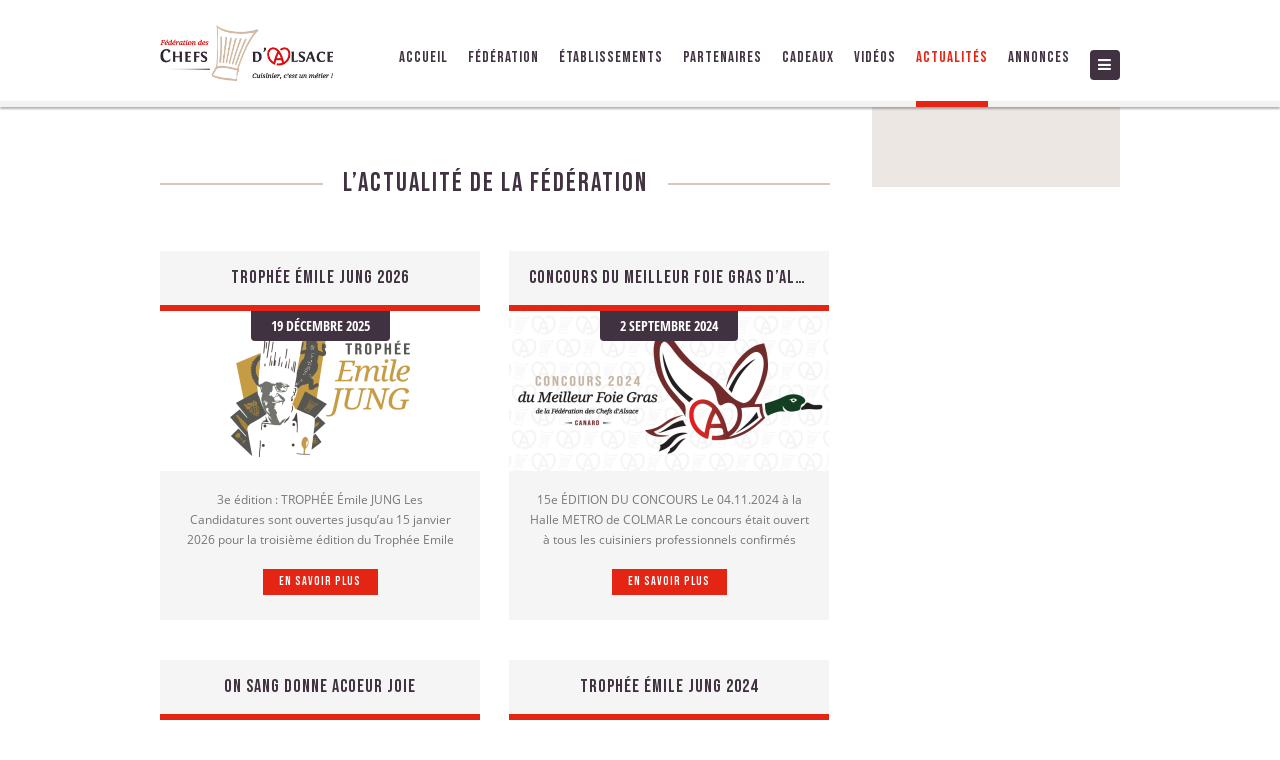

--- FILE ---
content_type: text/html; charset=UTF-8
request_url: https://www.chefs-alsace.fr/actualites/
body_size: 19757
content:
<!doctype html>
<!--[if IE 8]>
<html lang="fr-FR"  class="lang-fr_FR  ie ie8">
<![endif]-->
<!--[if !(IE 7) | !(IE 8)]><!-->
<html lang="fr-FR" class="lang-fr_FR ">
<!--<![endif]-->
<head>
	<meta charset="UTF-8" />
	<meta name="viewport" content="width=device-width, user-scalable=0" />
	<link rel="profile" href="http://gmpg.org/xfn/11" />
	<link rel="pingback" href="https://www.chefs-alsace.fr/xmlrpc.php" />
	<link rel="preconnect" href="https://fonts.gstatic.com" /> 
<link href="https://fonts.googleapis.com/css2?family=Bebas+Neue&display=swap" rel="stylesheet" />

		<link href="https://www.chefs-alsace.fr/favicon.ico" rel="icon" type="image/x-icon" />



			<title>Actualités | Chefs d&#039;Alsace | Cuisinier, c’est un métier !</title>
<meta name='robots' content='max-image-preview:large' />
<link rel='dns-prefetch' href='//s.w.org' />
<link rel="alternate" type="application/rss+xml" title="Chefs d&#039;Alsace &raquo; Flux" href="https://www.chefs-alsace.fr/feed/" />
<link rel="alternate" type="application/rss+xml" title="Chefs d&#039;Alsace &raquo; Flux des commentaires" href="https://www.chefs-alsace.fr/comments/feed/" />
<script type="text/javascript">
window._wpemojiSettings = {"baseUrl":"https:\/\/s.w.org\/images\/core\/emoji\/13.1.0\/72x72\/","ext":".png","svgUrl":"https:\/\/s.w.org\/images\/core\/emoji\/13.1.0\/svg\/","svgExt":".svg","source":{"concatemoji":"https:\/\/www.chefs-alsace.fr\/wp-includes\/js\/wp-emoji-release.min.js?ver=5.9.12"}};
/*! This file is auto-generated */
!function(e,a,t){var n,r,o,i=a.createElement("canvas"),p=i.getContext&&i.getContext("2d");function s(e,t){var a=String.fromCharCode;p.clearRect(0,0,i.width,i.height),p.fillText(a.apply(this,e),0,0);e=i.toDataURL();return p.clearRect(0,0,i.width,i.height),p.fillText(a.apply(this,t),0,0),e===i.toDataURL()}function c(e){var t=a.createElement("script");t.src=e,t.defer=t.type="text/javascript",a.getElementsByTagName("head")[0].appendChild(t)}for(o=Array("flag","emoji"),t.supports={everything:!0,everythingExceptFlag:!0},r=0;r<o.length;r++)t.supports[o[r]]=function(e){if(!p||!p.fillText)return!1;switch(p.textBaseline="top",p.font="600 32px Arial",e){case"flag":return s([127987,65039,8205,9895,65039],[127987,65039,8203,9895,65039])?!1:!s([55356,56826,55356,56819],[55356,56826,8203,55356,56819])&&!s([55356,57332,56128,56423,56128,56418,56128,56421,56128,56430,56128,56423,56128,56447],[55356,57332,8203,56128,56423,8203,56128,56418,8203,56128,56421,8203,56128,56430,8203,56128,56423,8203,56128,56447]);case"emoji":return!s([10084,65039,8205,55357,56613],[10084,65039,8203,55357,56613])}return!1}(o[r]),t.supports.everything=t.supports.everything&&t.supports[o[r]],"flag"!==o[r]&&(t.supports.everythingExceptFlag=t.supports.everythingExceptFlag&&t.supports[o[r]]);t.supports.everythingExceptFlag=t.supports.everythingExceptFlag&&!t.supports.flag,t.DOMReady=!1,t.readyCallback=function(){t.DOMReady=!0},t.supports.everything||(n=function(){t.readyCallback()},a.addEventListener?(a.addEventListener("DOMContentLoaded",n,!1),e.addEventListener("load",n,!1)):(e.attachEvent("onload",n),a.attachEvent("onreadystatechange",function(){"complete"===a.readyState&&t.readyCallback()})),(n=t.source||{}).concatemoji?c(n.concatemoji):n.wpemoji&&n.twemoji&&(c(n.twemoji),c(n.wpemoji)))}(window,document,window._wpemojiSettings);
</script>
<style type="text/css">
img.wp-smiley,
img.emoji {
	display: inline !important;
	border: none !important;
	box-shadow: none !important;
	height: 1em !important;
	width: 1em !important;
	margin: 0 0.07em !important;
	vertical-align: -0.1em !important;
	background: none !important;
	padding: 0 !important;
}
</style>
	<link rel='stylesheet' id='wp-block-library-css'  href='https://www.chefs-alsace.fr/wp-includes/css/dist/block-library/style.min.css?ver=5.9.12' type='text/css' media='all' />
<link rel='stylesheet' id='wc-block-vendors-style-css'  href='https://www.chefs-alsace.fr/wp-content/plugins/woocommerce/packages/woocommerce-blocks/build/vendors-style.css?ver=3.6.0' type='text/css' media='all' />
<link rel='stylesheet' id='wc-block-style-css'  href='https://www.chefs-alsace.fr/wp-content/plugins/woocommerce/packages/woocommerce-blocks/build/style.css?ver=3.6.0' type='text/css' media='all' />
<style id='global-styles-inline-css' type='text/css'>
body{--wp--preset--color--black: #000000;--wp--preset--color--cyan-bluish-gray: #abb8c3;--wp--preset--color--white: #ffffff;--wp--preset--color--pale-pink: #f78da7;--wp--preset--color--vivid-red: #cf2e2e;--wp--preset--color--luminous-vivid-orange: #ff6900;--wp--preset--color--luminous-vivid-amber: #fcb900;--wp--preset--color--light-green-cyan: #7bdcb5;--wp--preset--color--vivid-green-cyan: #00d084;--wp--preset--color--pale-cyan-blue: #8ed1fc;--wp--preset--color--vivid-cyan-blue: #0693e3;--wp--preset--color--vivid-purple: #9b51e0;--wp--preset--gradient--vivid-cyan-blue-to-vivid-purple: linear-gradient(135deg,rgba(6,147,227,1) 0%,rgb(155,81,224) 100%);--wp--preset--gradient--light-green-cyan-to-vivid-green-cyan: linear-gradient(135deg,rgb(122,220,180) 0%,rgb(0,208,130) 100%);--wp--preset--gradient--luminous-vivid-amber-to-luminous-vivid-orange: linear-gradient(135deg,rgba(252,185,0,1) 0%,rgba(255,105,0,1) 100%);--wp--preset--gradient--luminous-vivid-orange-to-vivid-red: linear-gradient(135deg,rgba(255,105,0,1) 0%,rgb(207,46,46) 100%);--wp--preset--gradient--very-light-gray-to-cyan-bluish-gray: linear-gradient(135deg,rgb(238,238,238) 0%,rgb(169,184,195) 100%);--wp--preset--gradient--cool-to-warm-spectrum: linear-gradient(135deg,rgb(74,234,220) 0%,rgb(151,120,209) 20%,rgb(207,42,186) 40%,rgb(238,44,130) 60%,rgb(251,105,98) 80%,rgb(254,248,76) 100%);--wp--preset--gradient--blush-light-purple: linear-gradient(135deg,rgb(255,206,236) 0%,rgb(152,150,240) 100%);--wp--preset--gradient--blush-bordeaux: linear-gradient(135deg,rgb(254,205,165) 0%,rgb(254,45,45) 50%,rgb(107,0,62) 100%);--wp--preset--gradient--luminous-dusk: linear-gradient(135deg,rgb(255,203,112) 0%,rgb(199,81,192) 50%,rgb(65,88,208) 100%);--wp--preset--gradient--pale-ocean: linear-gradient(135deg,rgb(255,245,203) 0%,rgb(182,227,212) 50%,rgb(51,167,181) 100%);--wp--preset--gradient--electric-grass: linear-gradient(135deg,rgb(202,248,128) 0%,rgb(113,206,126) 100%);--wp--preset--gradient--midnight: linear-gradient(135deg,rgb(2,3,129) 0%,rgb(40,116,252) 100%);--wp--preset--duotone--dark-grayscale: url('#wp-duotone-dark-grayscale');--wp--preset--duotone--grayscale: url('#wp-duotone-grayscale');--wp--preset--duotone--purple-yellow: url('#wp-duotone-purple-yellow');--wp--preset--duotone--blue-red: url('#wp-duotone-blue-red');--wp--preset--duotone--midnight: url('#wp-duotone-midnight');--wp--preset--duotone--magenta-yellow: url('#wp-duotone-magenta-yellow');--wp--preset--duotone--purple-green: url('#wp-duotone-purple-green');--wp--preset--duotone--blue-orange: url('#wp-duotone-blue-orange');--wp--preset--font-size--small: 13px;--wp--preset--font-size--medium: 20px;--wp--preset--font-size--large: 36px;--wp--preset--font-size--x-large: 42px;}.has-black-color{color: var(--wp--preset--color--black) !important;}.has-cyan-bluish-gray-color{color: var(--wp--preset--color--cyan-bluish-gray) !important;}.has-white-color{color: var(--wp--preset--color--white) !important;}.has-pale-pink-color{color: var(--wp--preset--color--pale-pink) !important;}.has-vivid-red-color{color: var(--wp--preset--color--vivid-red) !important;}.has-luminous-vivid-orange-color{color: var(--wp--preset--color--luminous-vivid-orange) !important;}.has-luminous-vivid-amber-color{color: var(--wp--preset--color--luminous-vivid-amber) !important;}.has-light-green-cyan-color{color: var(--wp--preset--color--light-green-cyan) !important;}.has-vivid-green-cyan-color{color: var(--wp--preset--color--vivid-green-cyan) !important;}.has-pale-cyan-blue-color{color: var(--wp--preset--color--pale-cyan-blue) !important;}.has-vivid-cyan-blue-color{color: var(--wp--preset--color--vivid-cyan-blue) !important;}.has-vivid-purple-color{color: var(--wp--preset--color--vivid-purple) !important;}.has-black-background-color{background-color: var(--wp--preset--color--black) !important;}.has-cyan-bluish-gray-background-color{background-color: var(--wp--preset--color--cyan-bluish-gray) !important;}.has-white-background-color{background-color: var(--wp--preset--color--white) !important;}.has-pale-pink-background-color{background-color: var(--wp--preset--color--pale-pink) !important;}.has-vivid-red-background-color{background-color: var(--wp--preset--color--vivid-red) !important;}.has-luminous-vivid-orange-background-color{background-color: var(--wp--preset--color--luminous-vivid-orange) !important;}.has-luminous-vivid-amber-background-color{background-color: var(--wp--preset--color--luminous-vivid-amber) !important;}.has-light-green-cyan-background-color{background-color: var(--wp--preset--color--light-green-cyan) !important;}.has-vivid-green-cyan-background-color{background-color: var(--wp--preset--color--vivid-green-cyan) !important;}.has-pale-cyan-blue-background-color{background-color: var(--wp--preset--color--pale-cyan-blue) !important;}.has-vivid-cyan-blue-background-color{background-color: var(--wp--preset--color--vivid-cyan-blue) !important;}.has-vivid-purple-background-color{background-color: var(--wp--preset--color--vivid-purple) !important;}.has-black-border-color{border-color: var(--wp--preset--color--black) !important;}.has-cyan-bluish-gray-border-color{border-color: var(--wp--preset--color--cyan-bluish-gray) !important;}.has-white-border-color{border-color: var(--wp--preset--color--white) !important;}.has-pale-pink-border-color{border-color: var(--wp--preset--color--pale-pink) !important;}.has-vivid-red-border-color{border-color: var(--wp--preset--color--vivid-red) !important;}.has-luminous-vivid-orange-border-color{border-color: var(--wp--preset--color--luminous-vivid-orange) !important;}.has-luminous-vivid-amber-border-color{border-color: var(--wp--preset--color--luminous-vivid-amber) !important;}.has-light-green-cyan-border-color{border-color: var(--wp--preset--color--light-green-cyan) !important;}.has-vivid-green-cyan-border-color{border-color: var(--wp--preset--color--vivid-green-cyan) !important;}.has-pale-cyan-blue-border-color{border-color: var(--wp--preset--color--pale-cyan-blue) !important;}.has-vivid-cyan-blue-border-color{border-color: var(--wp--preset--color--vivid-cyan-blue) !important;}.has-vivid-purple-border-color{border-color: var(--wp--preset--color--vivid-purple) !important;}.has-vivid-cyan-blue-to-vivid-purple-gradient-background{background: var(--wp--preset--gradient--vivid-cyan-blue-to-vivid-purple) !important;}.has-light-green-cyan-to-vivid-green-cyan-gradient-background{background: var(--wp--preset--gradient--light-green-cyan-to-vivid-green-cyan) !important;}.has-luminous-vivid-amber-to-luminous-vivid-orange-gradient-background{background: var(--wp--preset--gradient--luminous-vivid-amber-to-luminous-vivid-orange) !important;}.has-luminous-vivid-orange-to-vivid-red-gradient-background{background: var(--wp--preset--gradient--luminous-vivid-orange-to-vivid-red) !important;}.has-very-light-gray-to-cyan-bluish-gray-gradient-background{background: var(--wp--preset--gradient--very-light-gray-to-cyan-bluish-gray) !important;}.has-cool-to-warm-spectrum-gradient-background{background: var(--wp--preset--gradient--cool-to-warm-spectrum) !important;}.has-blush-light-purple-gradient-background{background: var(--wp--preset--gradient--blush-light-purple) !important;}.has-blush-bordeaux-gradient-background{background: var(--wp--preset--gradient--blush-bordeaux) !important;}.has-luminous-dusk-gradient-background{background: var(--wp--preset--gradient--luminous-dusk) !important;}.has-pale-ocean-gradient-background{background: var(--wp--preset--gradient--pale-ocean) !important;}.has-electric-grass-gradient-background{background: var(--wp--preset--gradient--electric-grass) !important;}.has-midnight-gradient-background{background: var(--wp--preset--gradient--midnight) !important;}.has-small-font-size{font-size: var(--wp--preset--font-size--small) !important;}.has-medium-font-size{font-size: var(--wp--preset--font-size--medium) !important;}.has-large-font-size{font-size: var(--wp--preset--font-size--large) !important;}.has-x-large-font-size{font-size: var(--wp--preset--font-size--x-large) !important;}
</style>
<link rel='stylesheet' id='ait-item-extension-frontend-css'  href='https://www.chefs-alsace.fr/wp-content/plugins/ait-item-extension/design/css/frontend.css?ver=5.9.12' type='text/css' media='screen' />
<link rel='stylesheet' id='contact-form-7-css'  href='https://www.chefs-alsace.fr/wp-content/plugins/contact-form-7/includes/css/styles.css?ver=5.5.6' type='text/css' media='all' />
<style id='woocommerce-inline-inline-css' type='text/css'>
.woocommerce form .form-row .required { visibility: visible; }
</style>
<link rel='stylesheet' id='jquery-colorbox-css'  href='https://www.chefs-alsace.fr/wp-content/themes/directory2/ait-theme/assets/colorbox/colorbox.min.css?ver=1.4.27' type='text/css' media='all' />
<link rel='stylesheet' id='element-placeholder-css'  href='https://www.chefs-alsace.fr/wp-content/themes/directory2/ait-theme/assets/ait/element-placeholder.css?ver=1.0' type='text/css' media='all' />
<link rel='stylesheet' id='jquery-selectbox-css'  href='https://www.chefs-alsace.fr/wp-content/themes/directory2/design/css/libs/jquery.selectbox.css?ver=5.9.12' type='text/css' media='all' />
<link rel='stylesheet' id='jquery-select2-css'  href='https://www.chefs-alsace.fr/wp-content/themes/directory2/design/css/libs/jquery.select2-3.5.1.css?ver=5.9.12' type='text/css' media='all' />
<link rel='stylesheet' id='font-awesome-css'  href='https://www.chefs-alsace.fr/wp-content/themes/directory2/design/css/libs/font-awesome.css?ver=5.9.12' type='text/css' media='all' />
<link rel='stylesheet' id='jquery-ui-css-css'  href='https://www.chefs-alsace.fr/wp-content/themes/directory2/ait-theme/assets/jquery-ui-css/jquery-ui.css?ver=1.8.24' type='text/css' media='all' />
<link rel='stylesheet' id='elm-posts-base-css'  href='https://www.chefs-alsace.fr/wp-content/themes/directory2/ait-theme/elements/posts/design/css/base-style.css?ver=5.9.12' type='text/css' media='all' />
<link rel='stylesheet' id='ait-theme-main-base-style-css'  href='https://www.chefs-alsace.fr/wp-content/uploads/cache/directory2-child/base-1.0.css?ver=1769378786' type='text/css' media='all' />
<link rel='stylesheet' id='ait-theme-main-style-css'  href='https://www.chefs-alsace.fr/wp-content/uploads/cache/directory2-child/style-1.0.css?ver=1769378787' type='text/css' media='all' />
<style id='ait-theme-main-style-inline-css' type='text/css'>
#elm-text-_e289b2a2b501a1-main{background-image:none;background-repeat:repeat;background-attachment:scroll;background-position:top center;margin-bottom:30px;}#elm-text-_e289b2a2b501a1-main .carousel-bottom-arrows{margin-top:;}.elements-sidebar-wrap #elm-text-_e289b2a2b501a1-main{margin-bottom:30px;}.elm-text-_e289b2a2b501a1{clear:both;}#elm-posts-_e463ef5f0f277d-main{background-image:none;background-repeat:repeat;background-attachment:scroll;background-position:top center;}#elm-posts-_e463ef5f0f277d-main .carousel-bottom-arrows{margin-top:px;}.elm-posts-_e463ef5f0f277d{clear:both;}
</style>
<link rel='stylesheet' id='ait-preloading-effects-css'  href='https://www.chefs-alsace.fr/wp-content/uploads/cache/directory2-child/preloading-1.0.css?ver=1769378787' type='text/css' media='all' />
<link rel='stylesheet' id='ait-typography-style-css'  href='https://www.chefs-alsace.fr/wp-content/uploads/cache/directory2-child/typography-1.0-fr_FR.css?ver=1769378787' type='text/css' media='all' />
<link rel='stylesheet' id='ait-theme-custom-style-css'  href='https://www.chefs-alsace.fr/wp-content/themes/directory2-child/custom.css?ver=5.9.12' type='text/css' media='all' />
<script type='text/javascript' id='jquery-core-js-extra'>
/* <![CDATA[ */
var AitSettings = {"home":{"url":"https:\/\/www.chefs-alsace.fr"},"ajax":{"url":"https:\/\/www.chefs-alsace.fr\/wp-admin\/admin-ajax.php","actions":[]},"paths":{"theme":"https:\/\/www.chefs-alsace.fr\/wp-content\/themes\/directory2-child","css":"https:\/\/www.chefs-alsace.fr\/wp-content\/themes\/directory2\/design\/css","js":"https:\/\/www.chefs-alsace.fr\/wp-content\/themes\/directory2-child\/design\/js","img":"https:\/\/www.chefs-alsace.fr\/wp-content\/themes\/directory2-child\/design\/img"},"l10n":{"datetimes":{"dateFormat":"dd\/mm\/yy","startOfWeek":"1"}}};
/* ]]> */
</script>
<script type='text/javascript' src='https://www.chefs-alsace.fr/wp-includes/js/jquery/jquery.min.js?ver=3.6.0' id='jquery-core-js'></script>
<script type='text/javascript' src='https://www.chefs-alsace.fr/wp-includes/js/jquery/jquery-migrate.min.js?ver=3.3.2' id='jquery-migrate-js'></script>
<script type='text/javascript' src='https://www.chefs-alsace.fr/wp-content/plugins/revslider/public/assets/js/rbtools.min.js?ver=6.5.18' async id='tp-tools-js'></script>
<script type='text/javascript' src='https://www.chefs-alsace.fr/wp-content/plugins/revslider/public/assets/js/rs6.min.js?ver=6.5.21' async id='revmin-js'></script>
<link rel="https://api.w.org/" href="https://www.chefs-alsace.fr/wp-json/" /><link rel="EditURI" type="application/rsd+xml" title="RSD" href="https://www.chefs-alsace.fr/xmlrpc.php?rsd" />
<link rel="wlwmanifest" type="application/wlwmanifest+xml" href="https://www.chefs-alsace.fr/wp-includes/wlwmanifest.xml" /> 
<meta name="generator" content="WordPress 5.9.12" />
<meta name="generator" content="WooCommerce 4.7.4" />
	<noscript><style>.woocommerce-product-gallery{ opacity: 1 !important; }</style></noscript>
	<style type="text/css">.recentcomments a{display:inline !important;padding:0 !important;margin:0 !important;}</style><meta name="generator" content="Powered by Slider Revolution 6.5.21 - responsive, Mobile-Friendly Slider Plugin for WordPress with comfortable drag and drop interface." />
<script>function setREVStartSize(e){
			//window.requestAnimationFrame(function() {
				window.RSIW = window.RSIW===undefined ? window.innerWidth : window.RSIW;
				window.RSIH = window.RSIH===undefined ? window.innerHeight : window.RSIH;
				try {
					var pw = document.getElementById(e.c).parentNode.offsetWidth,
						newh;
					pw = pw===0 || isNaN(pw) ? window.RSIW : pw;
					e.tabw = e.tabw===undefined ? 0 : parseInt(e.tabw);
					e.thumbw = e.thumbw===undefined ? 0 : parseInt(e.thumbw);
					e.tabh = e.tabh===undefined ? 0 : parseInt(e.tabh);
					e.thumbh = e.thumbh===undefined ? 0 : parseInt(e.thumbh);
					e.tabhide = e.tabhide===undefined ? 0 : parseInt(e.tabhide);
					e.thumbhide = e.thumbhide===undefined ? 0 : parseInt(e.thumbhide);
					e.mh = e.mh===undefined || e.mh=="" || e.mh==="auto" ? 0 : parseInt(e.mh,0);
					if(e.layout==="fullscreen" || e.l==="fullscreen")
						newh = Math.max(e.mh,window.RSIH);
					else{
						e.gw = Array.isArray(e.gw) ? e.gw : [e.gw];
						for (var i in e.rl) if (e.gw[i]===undefined || e.gw[i]===0) e.gw[i] = e.gw[i-1];
						e.gh = e.el===undefined || e.el==="" || (Array.isArray(e.el) && e.el.length==0)? e.gh : e.el;
						e.gh = Array.isArray(e.gh) ? e.gh : [e.gh];
						for (var i in e.rl) if (e.gh[i]===undefined || e.gh[i]===0) e.gh[i] = e.gh[i-1];
											
						var nl = new Array(e.rl.length),
							ix = 0,
							sl;
						e.tabw = e.tabhide>=pw ? 0 : e.tabw;
						e.thumbw = e.thumbhide>=pw ? 0 : e.thumbw;
						e.tabh = e.tabhide>=pw ? 0 : e.tabh;
						e.thumbh = e.thumbhide>=pw ? 0 : e.thumbh;
						for (var i in e.rl) nl[i] = e.rl[i]<window.RSIW ? 0 : e.rl[i];
						sl = nl[0];
						for (var i in nl) if (sl>nl[i] && nl[i]>0) { sl = nl[i]; ix=i;}
						var m = pw>(e.gw[ix]+e.tabw+e.thumbw) ? 1 : (pw-(e.tabw+e.thumbw)) / (e.gw[ix]);
						newh =  (e.gh[ix] * m) + (e.tabh + e.thumbh);
					}
					var el = document.getElementById(e.c);
					if (el!==null && el) el.style.height = newh+"px";
					el = document.getElementById(e.c+"_wrapper");
					if (el!==null && el) {
						el.style.height = newh+"px";
						el.style.display = "block";
					}
				} catch(e){
					console.log("Failure at Presize of Slider:" + e)
				}
			//});
		  };</script>
	
	<script async src="https://www.googletagmanager.com/gtag/js?id=G-JCT8QRM8Y9"></script>
	<script>
 var ganew = "G-JCT8QRM8Y9";
</script>
	<script>
  window.dataLayer = window.dataLayer || [];
  function gtag(){dataLayer.push(arguments);}
  gtag('js', new Date());

  gtag('config', ganew);
</script>
</head>

<body class="blog wp-custom-logo theme-directory2 woocommerce-no-js element-sidebars-boundary-start element-text element-posts element-sidebars-boundary-end element-seo right-sidebar layout-wide sticky-menu-enabled ">

	<div id="page" class="hfeed page-container header-one">


		<header id="masthead" class="site-header">

			<div class="top-bar">
				<div class="grid-main">

					<div class="top-bar-tools">
<div class="social-icons">
	<ul><!--
			--><li>
				<a href="https://www.twitter.com/@ChefsdAlsace" target="_blank" class="icon-1" onmouseover="this.style.backgroundColor='#40323f'" onmouseout="this.style.backgroundColor=''">
					<i class="fa fa-twitter"></i>
					<span class="s-title">Twitter</span>
				</a>
			</li><!--
			--><li>
				<a href="https://www.facebook.com/pages/F%C3%A9d%C3%A9ration-des-Chefs-de-Cuisine-Restaurateurs-dAlsace/173646242649900?fref=ts" target="_blank" class="icon-2" onmouseover="this.style.backgroundColor='#40323f'" onmouseout="this.style.backgroundColor=''">
					<i class="fa fa-facebook"></i>
					<span class="s-title">Facebook</span>
				</a>
			</li><!--
			--><li>
				<a href="https://plus.google.com/100725579338235205941" target="_blank" class="icon-3" onmouseover="this.style.backgroundColor='#40323f'" onmouseout="this.style.backgroundColor=''">
					<i class="fa fa-google-plus"></i>
					<span class="s-title">Google Plus</span>
				</a>
			</li><!--
	--></ul>
</div>

					</div>
				</div>
			</div>
				<div class="header-container grid-main">

					<div class="site-logo">
						<a href="https://www.chefs-alsace.fr/" title="Chefs d&amp;#039;Alsace" rel="home"><img src="https://www.chefs-alsace.fr/wp-content/uploads/2021/01/logo-FCA-2021.jpg" alt="logo" /></a>

					</div>

					<div class="menu-container">
						<nav class="main-nav menu-hidden" data-menucollapse=968>

							<div class="main-nav-wrap">
								<h3 class="menu-toggle">MENU<i class="fa fa-bars"></i></h3>
<div class="nav-menu-container nav-menu-main"><ul id="menu-top-navigation" class="nav-menu clear"><li id="menu-item-6546" class="menu-item menu-item-type-post_type menu-item-object-page menu-item-home menu-item-6546"><a href="https://www.chefs-alsace.fr/">Accueil</a></li>
<li id="menu-item-23" class="menu-item menu-item-type-post_type menu-item-object-page menu-item-23"><a href="https://www.chefs-alsace.fr/la-federation/">Fédération</a></li>
<li id="menu-item-6574" class="menu-item menu-item-type-custom menu-item-object-custom menu-item-6574"><a href="https://www.chefs-alsace.fr/?t=les-etablissements&#038;s=&#038;a=true&#038;orderby=rand">Établissements</a></li>
<li id="menu-item-4375" class="menu-item menu-item-type-post_type menu-item-object-page menu-item-4375"><a href="https://www.chefs-alsace.fr/partenaires/">Partenaires</a></li>
<li id="menu-item-4644" class="menu-item menu-item-type-custom menu-item-object-custom menu-item-4644"><a href="https://www.chefs-alsace.fr/produit/cheque/">Cadeaux</a></li>
<li id="menu-item-7154" class="menu-item menu-item-type-custom menu-item-object-custom menu-item-7154"><a href="https://www.chefs-alsace.fr/portfolio-item/">Vidéos</a></li>
<li id="menu-item-3804" class="menu-item menu-item-type-post_type menu-item-object-page current-menu-item page_item page-item-3801 current_page_item current_page_parent menu-item-3804"><a href="https://www.chefs-alsace.fr/actualites/" aria-current="page">Actualités</a></li>
<li id="menu-item-7238" class="menu-item menu-item-type-post_type menu-item-object-page menu-item-7238"><a href="https://www.chefs-alsace.fr/annonces/">Annonces</a></li>
<li id="menu-item-20" class="menu-item menu-item-type-post_type menu-item-object-page menu-item-20"><a href="https://www.chefs-alsace.fr/contactez-nous/">Contact</a></li>
</ul></div>							</div>
						</nav>
					</div>

				</div>


			</header><!-- #masthead -->

		<div class="sticky-menu menu-container" >
			<div class="grid-main">
				<div class="site-logo">
					<a href="https://www.chefs-alsace.fr/" title="Chefs d&amp;#039;Alsace" rel="home"><img src="https://www.chefs-alsace.fr/wp-content/uploads/2021/01/logo-FCA-2021.jpg" alt="logo" /></a>
				</div>
				<nav class="main-nav menu-hidden" data-menucollapse=968>
					<!-- wp menu here -->
				</nav>
			</div>
		</div>
		<style>
			.tp-shadow1 	{	box-shadow: 0 2px 4px 0px rgba(0,0,0,0.4) !important; }
			#maintenance{
				text-align: center;
				background-color: #900;
				color: #FFF;
				padding: 10px;
			}
		</style>
		<!--
		<div id="maintenance">
			Votre site site est en cours de maintenance pour mieux vous servir.
En cas de difficulté lors de votre visite, rechargez la page dans quelques minutes.
		</div>-->






<div class="header-layout element-none-enabled">
	<div class="header-element-wrap">
	</div>
	<div class="header-search-wrap">
	</div>
</div>
<div id="main" class="elements">



	<div class="main-sections">


		<div class="elements-with-sidebar">
			<div class="grid-main">
			<div class="elements-sidebar-wrap">
				<div class="right-bck"></div>
				<div class="elements-area">


				<section id="elm-text-_e289b2a2b501a1-main" class="elm-main elm-text-main ">

					<div class="elm-wrapper elm-text-wrapper">


<div id="elm-text-_e289b2a2b501a1" class="elm-text">

	<div class="entry-content">
	<div class="titlewrap">
<h2>L&rsquo;actualité de la fédération</h2>
</div>

	</div>

</div>

<script id="elm-text-_e289b2a2b501a1-script">
jQuery(window).load(function(){
		jQuery("#elm-text-_e289b2a2b501a1-main").find('img').each(function(){
			if(jQuery(this).parent().hasClass('wp-caption')){
				jQuery(this).parent().addClass('load-finished');
			} else {
				jQuery(this).addClass('load-finished');
			}
		});
		jQuery("#elm-text-_e289b2a2b501a1-main").addClass('load-finished');
});
</script>
					</div><!-- .elm-wrapper -->

				</section>

				<section id="elm-posts-_e463ef5f0f277d-main" class="elm-main elm-posts-main  elm-item-organizer-main">

					<div class="elm-wrapper elm-posts-wrapper">


<div id="elm-posts-_e463ef5f0f277d" class="elm-item-organizer elm-posts">




			<div class="loading"><span class="ait-preloader">Chargemente en cours de&hellip;</span></div>

			<div data-cols="2" data-first="1" data-last="7" class="elm-item-organizer-container column-2 layout-box carousel-container">

				  

					<div class="item-box carousel-item">
				<div data-id="1" class="item item1 carousel-item item-first image-present align-center">
					<a href="https://www.chefs-alsace.fr/trophee-emile-jung-2026/">
						<div class="item-title"><h3>TROPHÉE ÉMILE JUNG 2026</h3></div>

							<div class="item-thumbnail">

								<div class="item-date-wrap">
									<div class="item-date">19 décembre 2025</div>
								</div>

								<div class="item-thumbnail-wrap">
									<img src="https://www.chefs-alsace.fr/wp-content/uploads/cache/images/2026/01/bandeau-logo-Trophee-Emile-Jung_2026-Chefs-Alsace/bandeau-logo-Trophee-Emile-Jung_2026-Chefs-Alsace-500468026.png" alt="TROPHÉE ÉMILE JUNG 2026" />
								</div>
							</div>

					</a>

					<div class="item-categories">
							<a href="https://www.chefs-alsace.fr/category/actualites/"><span class="item-category">Actualités</span></a>
					</div>

					<div class="item-text">
						<div class="item-excerpt txtrows-3"><p>3e édition : TROPHÉE Émile JUNG Les Candidatures sont ouvertes jusqu&rsquo;au 15 janvier 2026 pour la troisième édition du Trophée Emile Jung qui se déroulera le 16 mars 2026 dans le cadre du salon Egast. TÉLÉCHARGER LE RÈGLEMENT Le Sujet Les candidats travailleront, en interprétation libre, les plats suivants :Terrine de deux poissons, sauce chaude ou froide, à base de vin blanc d’AlsaceCaille et foie gras avec ses deux garnitures et une sauce Le Jury du Trophée Emile JUNG 2026 Leurs créations seront soumises à un jury d’exception, présidé pour cette troisième édition parJean-Georges Vongerichten.Basé depuis de nombreuses années à New-York, il est aujourd’hui considéré comme l’un des chefs lesplus importants des Etats-Unis, à la tête de plusieurs établissements, à New-York, Chicago, Las Vegas,Marrakech, Singapour, entre autres. Jean-Georges Vongerichten présidera le jury composé de :&#8211; Michael Ellis (F&amp;B FEBC Group, ancien directeur international des Guides Michelin)&#8211; Peter Knogl (Les Trois Rois*** Bâle)&#8211; Thomas Mack (Eatrenalin ** &#8211; Europa Park)&#8211; Christophe Schmitt (Le Berceau des Sens*, Ecole hôtelière de Lausanne)&#8211; Eric Westermann (Le Buerehiesel &#8211; Président des Etoiles d’Alsace)&#8211; Chantal Wittmann (MOF Arts de la Table)&#8211; Antoine Woerlé (MOF Arts de la Table)&#8211; Pierre Zimmermann (La Fournette – Chicago), vainqueur de [&hellip;]</p></div>
						<a href="https://www.chefs-alsace.fr/trophee-emile-jung-2026/" class="button">En savoir plus</a>
					</div>
				</div>


				  

				<div data-id="2" class="item item2 carousel-item item-last image-present align-center">
					<a href="https://www.chefs-alsace.fr/don-du-sang-efs-chefs-alsace/">
						<div class="item-title"><h3>On SANG Donne Acoeur Joie</h3></div>

							<div class="item-thumbnail">

								<div class="item-date-wrap">
									<div class="item-date">10 février 2025</div>
								</div>

								<div class="item-thumbnail-wrap">
									<img src="https://www.chefs-alsace.fr/wp-content/uploads/cache/images/2026/01/logo-OSDACJ/logo-OSDACJ-3889221823.png" alt="On SANG Donne Acoeur Joie" />
								</div>
							</div>

					</a>

					<div class="item-categories">
							<a href="https://www.chefs-alsace.fr/category/actualites/"><span class="item-category">Actualités</span></a>
					</div>

					<div class="item-text">
						<div class="item-excerpt txtrows-3"><p>Chaque année, 1 000 000 de malades sont soignés par des dons de sang, directement via la transfusion sanguine ou indirectement par l’utilisation des médicaments dérivés du sang issu du don de plasma. La transfusion sanguine est indispensable, voire vitale, dans le traitement de nombreuses maladies du sang. Grâce aux donneurs, les médecins sauvent des vies en l’administrant à leurs patients. Mais la fréquentation baisse et les réserves se fragilisent. Le 24 février 2025 à Turckheim avec les Chefs Thony Billon de La Verte Vallée et Enest Benz de La Perle des Vosges AU MENU : Plat de la Verte Vallée :Civet de daim, garniture grand mère, pomme cocotte Dessert de La Perle des Vosges :Entremet chocolat, banane et caramel Réserver votre créneau Le 6 mars 2025 à Mundolsheim avec le Chef Sylvain Scherer du Restaurant de la Gare Réserver votre créneau Le 27 mars 2025 au CEFPPA d&rsquo;Illkirch avec les Chefs d&rsquo;Alsace Réserver votre créneau Le 18 novembre 2024 à Turckheim avec les Chefs Thony Billon de La Verte Vallée et Nicolas Frech de La Table du 12 AU MENU : Poêlée de spaetzle et choucroute avec shiffalaBarre feuillantine au chocolat et à la framboise Le 17 septembre 2024 [&hellip;]</p></div>
						<a href="https://www.chefs-alsace.fr/don-du-sang-efs-chefs-alsace/" class="button">En savoir plus</a>
					</div>
				</div>


				  

				<div data-id="3" class="item item3 carousel-item item-first image-present align-center">
					<a href="https://www.chefs-alsace.fr/le-gibier-se-revele-2024/">
						<div class="item-title"><h3>Le GIBIER se révèle&#8230;</h3></div>

							<div class="item-thumbnail">

								<div class="item-date-wrap">
									<div class="item-date">1 novembre 2024</div>
								</div>

								<div class="item-thumbnail-wrap">
									<img src="https://www.chefs-alsace.fr/wp-content/uploads/cache/images/2026/01/Gibier23-FCA-visu-wpp1698481404522/Gibier23-FCA-visu-wpp1698481404522-2114707823.png" alt="Le GIBIER se révèle&#8230;" />
								</div>
							</div>

					</a>

					<div class="item-categories">
							<a href="https://www.chefs-alsace.fr/category/actualites/"><span class="item-category">Actualités</span></a>
					</div>

					<div class="item-text">
						<div class="item-excerpt txtrows-3"><p>Venez savourer une viande goûteuse, locale,&nbsp;pauvre en lipides et riche en protéines !Une viande qui a vraiment tout pour plaire et ça, les Chefs d&rsquo;Alsace l&rsquo;ont bien compris. Afin de remettre « ses lettres de noblesse » à cette viande oubliée, ils vous proposent de savourer des suggestions autour du gibier qu&rsquo;ils ont spécialement concoctées.Rendez-vous tout le mois de novembre dans les restaurants participants pour en profiter&#8230; Bonne dégustation ! TÉLÉCHARGER LA LISTE DES ÉTABLISSEMENTS PARTICIPANTS</p></div>
						<a href="https://www.chefs-alsace.fr/le-gibier-se-revele-2024/" class="button">En savoir plus</a>
					</div>
				</div>

					</div>

				  

					<div class="item-box carousel-item">
				<div data-id="4" class="item item4 carousel-item item-last image-present align-center">
					<a href="https://www.chefs-alsace.fr/concours-meilleur-fois-gras-alsace-2024/">
						<div class="item-title"><h3>Concours du Meilleur Foie Gras d&rsquo;Alsace 2024</h3></div>

							<div class="item-thumbnail">

								<div class="item-date-wrap">
									<div class="item-date">2 septembre 2024</div>
								</div>

								<div class="item-thumbnail-wrap">
									<img src="https://www.chefs-alsace.fr/wp-content/uploads/cache/images/2026/01/header-concours-foie-gras-alsace-2024-1/header-concours-foie-gras-alsace-2024-1-3641069800.png" alt="Concours du Meilleur Foie Gras d&rsquo;Alsace 2024" />
								</div>
							</div>

					</a>

					<div class="item-categories">
							<a href="https://www.chefs-alsace.fr/category/actualites/"><span class="item-category">Actualités</span></a>
					</div>

					<div class="item-text">
						<div class="item-excerpt txtrows-3"><p>15e ÉDITION DU CONCOURS Le 04.11.2024 à la Halle METRO de COLMAR Le concours était ouvert à tous les cuisiniers professionnels confirmés dont l’établissement est situé en Alsace et aux adhérents de la Fédération des Chefs d’Alsace. Thème&nbsp;: Réalisation d’un foie gras de canard GÄNSELIESEL en utilisant la liqueur Golden Eight de la Maison Massenez et la poire d’Alsace (le fruit). Les Candidats FRECHARD ANTOINE &#8211; LA CHENEAUDIERELEVI-YVOZ MICHAEL &#8211; LA SPES&rsquo;SIGRIST PAULINE &#8211; MONT CHAMP DU FEUDJEMMAL CHRISTOPHER &#8211; LE FAUDEHOPGOOD SEBASTIEN &#8211; L&rsquo;ESSENTIELNIERENBERGER GUILLAUME &#8211; HOTEL DES VOSGESVILMAIN DAVID &#8211; LA TABLE DU PATISSIERZAID MOHAMED &#8211; VERTE VALLEE Le Président du Jury Gilles Reinhardt, Meilleur Ouvrier de France, Chef du Restaurant Gastronomique Paul Bocuse est le Président du Jury de cette 15e édition. Les Membres du Jury ARBEIT Laurent &#8211; L&rsquo;AUBERGE SAINT LAURENTBOESTEN Jean-Paul &#8211; L&rsquo;AUBERGE DE L&rsquo;ILLDECKERT Cédric &#8211; LA MERISESTIPPICH Audrey &#8211; LE CLOS DES DELICESSTRADNER Paul &#8211; LA VILLA LALIQUELECHNER Nicolas &#8211; GÄNSELIESEL &#8211; LES PRODUCTEURS / ÉLEVEURS ALSACIENS DE FOIE GRASJUNG Noémie &#8211; MASSENEZCZARNECKI Guillaume &#8211; METRO COLMARGERBER Céline &#8211; MG MOBILIER La Remise des Prix Les Partenaires Nous remercions nos fidèles partenaires qui ont généreusement accueillis et gâtés les Candidats : METRO ColmarÉlectricité [&hellip;]</p></div>
						<a href="https://www.chefs-alsace.fr/concours-meilleur-fois-gras-alsace-2024/" class="button">En savoir plus</a>
					</div>
				</div>


				  

				<div data-id="5" class="item item5 carousel-item item-first image-present align-center">
					<a href="https://www.chefs-alsace.fr/trophee-emile-jung-2024/">
						<div class="item-title"><h3>TROPHÉE ÉMILE JUNG 2024</h3></div>

							<div class="item-thumbnail">

								<div class="item-date-wrap">
									<div class="item-date">18 mars 2024</div>
								</div>

								<div class="item-thumbnail-wrap">
									<img src="https://www.chefs-alsace.fr/wp-content/uploads/cache/images/2026/01/IMG_7053-scaled/IMG_7053-scaled-2274485569.jpg" alt="TROPHÉE ÉMILE JUNG 2024" />
								</div>
							</div>

					</a>

					<div class="item-categories">
							<a href="https://www.chefs-alsace.fr/category/actualites/"><span class="item-category">Actualités</span></a>
					</div>

					<div class="item-text">
						<div class="item-excerpt txtrows-3"><p>2e édition : TROPHÉE Émile JUNG de la Fédération des Chefs D’Alsace La Fédération des Chefs d’Alsace rend hommage à un des plus éminents Chefs alsaciens, en proposant un trophée au nom d’Émile JUNG, Chef de cuisine du restaurant emblématique le Crocodile à Strasbourg.Ce trophée est proposé lors de concours ou manifestation dont la thématique et la qualité du Jury permettront de le décerner, s’il respecte les valeurs de qualité, partage et transmission dont Monsieur JUNG était le défenseur. Les concurrents devront d’abord passer une présélection, sur dossier. Ils y présenteront leur interprétation de la recette demandée. Ils auront à y résoudre une équation savante : proposer une interprétation à la fois originale et respectueuse de l’esprit d’Emile Jung. Audrey Stippich &#8211; PREMIER PRIX : OR du Trophée Emile JUNG 2024 Alain Schmitt &#8211; DEUXIEME PRIX : ARGENT du Trophée Emile JUNG 2024 Corentin Britsch &#8211; TROISIÈME PRIX : BRONZE du Trophée Emile JUNG 2024 Le Sujet La question est d’une acuité particulière dans le cadre d’un concours organisé en hommage à l’un des chefs qui ont donné ses noms de noblesse à cet accompagnement nécessaire qu’est la sauce. Les candidats cuisineront avec leur talent et leur imagination le Sandre [&hellip;]</p></div>
						<a href="https://www.chefs-alsace.fr/trophee-emile-jung-2024/" class="button">En savoir plus</a>
					</div>
				</div>


				  

				<div data-id="6" class="item item6 carousel-item item-last image-present align-center">
					<a href="https://www.chefs-alsace.fr/diner-gala-egast-2024-club-des-chefs-des-chefs/">
						<div class="item-title"><h3>Les Chefs d&rsquo;Alsace cuisinent avec les Chefs des Chefs d’État !</h3></div>

							<div class="item-thumbnail">

								<div class="item-date-wrap">
									<div class="item-date">9 mars 2024</div>
								</div>

								<div class="item-thumbnail-wrap">
									<img src="https://www.chefs-alsace.fr/wp-content/uploads/cache/images/2026/01/egast-diner-gala-visu/egast-diner-gala-visu-682618119.jpg" alt="Les Chefs d&rsquo;Alsace cuisinent avec les Chefs des Chefs d’État !" />
								</div>
							</div>

					</a>

					<div class="item-categories">
							<a href="https://www.chefs-alsace.fr/category/actualites/"><span class="item-category">Actualités</span></a>
					</div>

					<div class="item-text">
						<div class="item-excerpt txtrows-3"><p>Un grand moment de partage et de transmission le 17 mars au Palais de la Musique et des Congrès de Strasbourg à l&rsquo;occasion du Diner de Gala lors du salon professionnel EGAST avec de grands Chefs membres du Club des Chefs des Chefs. Les Chefs d&rsquo;Alsace qui complètent la brigade Roger Bouhassoun &#8211; Président des Chefs d’Alsace Didier Roeckel &#8211; La Couronne Joël Philipps &#8211; Le Cerf&nbsp; Jonathan Lux &#8211; Le Cerf Alexis Albrecht &#8211; Le vieux Couvent&nbsp; Yann Eber &#8211; La Chèvrerie Sylvain Scherer &#8211; Le Restaurant de la Gare&nbsp; Thibaud Haeffelin &#8211; Au Bon Coin&nbsp; Mathias Degouy &#8211; Les Alisiers&nbsp; Robert Hubrecht &#8211; La Petite Auberge Sacha Bender &#8211; Le Freiberg François Golla &#8211; Le Bœuf Rouge Nicolas Laurent &#8211; La Charrue&nbsp; Gérard Goetz &#8211; Chez Julien  Marc Weibel &#8211; Diabolo Poivre Avec la complicité de l’Umih67 et des étudiants et professeurs du Lycée Alexandre Dumas qui ont aussi assuré le service. Merci aux partenaires : MassenezCave de TurckheimIODG Volaille d&rsquo;Alsace Label Rouge Ce diner d’exception a permis une levée de fond pour deux associations qui œuvrent dans l&rsquo;insertion : EPICES et FORCE. Le Menu Mises en bouche aux couleurs de l&rsquo;EuropeFoie gras poché au vin rouge de [&hellip;]</p></div>
						<a href="https://www.chefs-alsace.fr/diner-gala-egast-2024-club-des-chefs-des-chefs/" class="button">En savoir plus</a>
					</div>
				</div>

					</div>

				  

					<div class="item-box carousel-item">
				<div data-id="7" class="item item7 carousel-item item-first image-present align-center">
					<a href="https://www.chefs-alsace.fr/faire-plaisir-cheques-cadeaux-alsace/">
						<div class="item-title"><h3>Scoop !</h3></div>

							<div class="item-thumbnail">

								<div class="item-date-wrap">
									<div class="item-date">7 décembre 2023</div>
								</div>

								<div class="item-thumbnail-wrap">
									<img src="https://www.chefs-alsace.fr/wp-content/uploads/cache/images/2026/01/pere-noel-gourmand-chefs-alsace-secomca-wpp1701973162823/pere-noel-gourmand-chefs-alsace-secomca-wpp1701973162823-36035564.png" alt="Scoop !" />
								</div>
							</div>

					</a>

					<div class="item-categories">
							<a href="https://www.chefs-alsace.fr/category/actualites/"><span class="item-category">Actualités</span></a>
					</div>

					<div class="item-text">
						<div class="item-excerpt txtrows-3"><p>Curieux de l’engouement pour les Chèques Cadeaux des Chefs d’Alsace, le Père Noël à décidé de faire un stage dans les restaurants membres de la Fédération. Au risque qu’il n’ait pas encore quitté les cuisines à l’heure du réveillon, n’attendez-plus pour les commander et régaler ceux que vous aimez : FAIRE PLAISIR EN OFFRANT DES CHÈQUES CADEAUX CHEFS D&rsquo;ALSACE</p></div>
						<a href="https://www.chefs-alsace.fr/faire-plaisir-cheques-cadeaux-alsace/" class="button">En savoir plus</a>
					</div>
				</div>


				  

				<div data-id="8" class="item item8 carousel-item item-last image-present align-center">
					<a href="https://www.chefs-alsace.fr/concours-meilleur-fois-gras-alsace-2023/">
						<div class="item-title"><h3>Concours du Meilleur Fois Gras d&rsquo;Alsace 2023</h3></div>

							<div class="item-thumbnail">

								<div class="item-date-wrap">
									<div class="item-date">6 novembre 2023</div>
								</div>

								<div class="item-thumbnail-wrap">
									<img src="https://www.chefs-alsace.fr/wp-content/uploads/cache/images/2026/01/FCA-Concours-Meilleur-FoieGras/FCA-Concours-Meilleur-FoieGras-2940366673.png" alt="Concours du Meilleur Fois Gras d&rsquo;Alsace 2023" />
								</div>
							</div>

					</a>

					<div class="item-categories">
							<a href="https://www.chefs-alsace.fr/category/actualites/"><span class="item-category">Actualités</span></a>
					</div>

					<div class="item-text">
						<div class="item-excerpt txtrows-3"><p>14e ÉDITION DU CONCOURS Le 06.11.2022 à l&rsquo;Hôtel de Préfecture du Grand-Est et du Bas-Rhin Ce lundi 6 novembre a eu lieu la compétition entre sept établissements membres de la Fédération, à l&rsquo;Hôtel de Préfecture du Grand-Est et du Bas-Rhin de Strasbourg.Le jury aux papilles aiguisées a désigné le vainqueur du Meilleur Foie Gras d&rsquo;Alsace de cette année.Alexandre Zoccolan, Second du Restaurant Chez Julien Binz &#8211; 1er en 2022 &#8211; a transmis le trophée réalisée par l’artiste Sébastien Haller. Audrey Stippich &#8211; Le Clos des Délices &#8211; Ottrott &#8211; Meilleur Foie Gras d&rsquo;Alsace 2023 Meilleur Foie Gras d&rsquo;Alsace 2023 &#8211; Audrey STIPPICH &#8211; Le Clos des Délices &#8211; Ottrott Terrine de foie gras de canard au naturel,cannelloni de choucroute de la Maison Le Pic au Gewurtztramineret brioche tièdeJ’ai choisis deux marqueurs forts alsaciens : la choucroute pour faire un clin d’oeil à mon collègue dont le père avait une choucrouterie près de Krautergersheim. Le Guwurtz et les épices pour amener le côté suave et gourmand. J’ai utilisé le jus de cuisson du chou pour réaliser la gelée ainsi que la tulle, puis quelques feuilles de chou de la terre de mon papa en pickles et pour amener de l’acidité le [&hellip;]</p></div>
						<a href="https://www.chefs-alsace.fr/concours-meilleur-fois-gras-alsace-2023/" class="button">En savoir plus</a>
					</div>
				</div>


				  

				<div data-id="9" class="item item9 carousel-item item-first image-present align-center">
					<a href="https://www.chefs-alsace.fr/le-gibier-se-revele-2023/">
						<div class="item-title"><h3>Le GIBIER se révèle&#8230;</h3></div>

							<div class="item-thumbnail">

								<div class="item-date-wrap">
									<div class="item-date">27 octobre 2023</div>
								</div>

								<div class="item-thumbnail-wrap">
									<img src="https://www.chefs-alsace.fr/wp-content/uploads/cache/images/2026/01/Gibier23-FCA-visu-wpp1698481404522/Gibier23-FCA-visu-wpp1698481404522-2114707823.png" alt="Le GIBIER se révèle&#8230;" />
								</div>
							</div>

					</a>

					<div class="item-categories">
							<a href="https://www.chefs-alsace.fr/category/actualites/"><span class="item-category">Actualités</span></a>
					</div>

					<div class="item-text">
						<div class="item-excerpt txtrows-3"><p>Venez savourer une viande goûteuse, locale,&nbsp;pauvre en lipides et riche en protéines !Une viande qui a vraiment tout pour plaire et ça, les Chefs d&rsquo;Alsace l&rsquo;ont bien compris. Afin de remettre « ses lettres de noblesse » à cette viande oubliée, ils vous proposent de savourer des suggestions autour du gibier qu&rsquo;ils ont spécialement concoctées.Rendez-vous tout le mois de novembre dans les restaurants participants pour en profiter&#8230; Bonne dégustation ! Télécharger la liste des restaurants participants</p></div>
						<a href="https://www.chefs-alsace.fr/le-gibier-se-revele-2023/" class="button">En savoir plus</a>
					</div>
				</div>

					</div>

				  

					<div class="item-box carousel-item">
				<div data-id="10" class="item item10 carousel-item item-last image-present align-center">
					<a href="https://www.chefs-alsace.fr/bredele-challenge-2023/">
						<div class="item-title"><h3>Bredele Challenge 2023</h3></div>

							<div class="item-thumbnail">

								<div class="item-date-wrap">
									<div class="item-date">24 octobre 2023</div>
								</div>

								<div class="item-thumbnail-wrap">
									<img src="https://www.chefs-alsace.fr/wp-content/uploads/cache/images/2026/01/Capture-décran-2023-11-02-à-16_11_37/Capture-décran-2023-11-02-à-16_11_37-3440398952.png" alt="Bredele Challenge 2023" />
								</div>
							</div>

					</a>

					<div class="item-categories">
							<a href="https://www.chefs-alsace.fr/category/actualites/"><span class="item-category">Actualités</span></a>
					</div>

					<div class="item-text">
						<div class="item-excerpt txtrows-3"><p>Porté par notre partenaire Carola, l&rsquo;opération Bredele Challenge au profit du Secours populaire français est de retour jusqu&rsquo;au 24 décembre. Tentez de remporter des Chèques Cadeaux Chefs d&rsquo;Alsace Du 24 octobre au 24 décembre, rendez-vous sur le site carola.fr pour tenter votre chance ! Découvrez les recettes de nos Chefs à préparer chez vous Rendez-vous sur la page d&rsquo;actualité du site Carola pour découvrir nos délicieuses recettes de Bredele : https://www.carola.fr/Actualites.html Faites un don au Secours populaire français grâce à votre achat sur la Boutique en ligne Jusqu’au 24 décembre, pour chaque commande passée sur la Boutique en ligne Carola, 5€ seront reversés par Carola au Secours populaire français. Plaque émaillée au décor vintage, emblématiques verres à eau, pull de noël, boite à Bredele&nbsp;: il y en a pour tous les goûts. De quoi faire plaisir ou se faire plaisir à l’approche des fêtes de Noël, tout en achetant solidaire au profit du Secours Populaire. Mobilisation le 13 novembre au CFA de Colmar &#8211; 101 KILOS DE BREDELES CONFECTIONNÉS ! S’il est de tradition alsacienne de se retrouver en famille pour fabriquer ces traditionnels biscuits de Noël, il en va de même lors de l’annuel Bredele Challenge Carola.«&nbsp;Se retrouver autour [&hellip;]</p></div>
						<a href="https://www.chefs-alsace.fr/bredele-challenge-2023/" class="button">En savoir plus</a>
					</div>
				</div>


				  

				<div data-id="11" class="item item11 carousel-item item-first image-present align-center">
					<a href="https://www.chefs-alsace.fr/les-diners-insolites-en-alsace-avec-adt-copy-2/">
						<div class="item-title"><h3>Les Diners Insolites en Alsace avec ADT</h3></div>

							<div class="item-thumbnail">

								<div class="item-date-wrap">
									<div class="item-date">3 août 2023</div>
								</div>

								<div class="item-thumbnail-wrap">
									<img src="https://www.chefs-alsace.fr/wp-content/uploads/cache/images/2026/01/diner-insolites-chefs-alsace/diner-insolites-chefs-alsace-1248221775.jpg" alt="Les Diners Insolites en Alsace avec ADT" />
								</div>
							</div>

					</a>

					<div class="item-categories">
							<a href="https://www.chefs-alsace.fr/category/actualites/"><span class="item-category">Actualités</span></a>
					</div>

					<div class="item-text">
						<div class="item-excerpt txtrows-3"><p>Pour le troisième année consécutive, la Fédération des Chefs d&rsquo;Alsace est partenaire des Diners Insolites en Alsace. 23 aout à Obernai :Au pieds des Alambics de la Distillerie LehmannAvec le Chef Hubert Maetz du Rosenmeer à Rosheim 09 septembre à Barr :Au Musée de la Folie MarcoAvec le Chef Sébastien Hopgood, du Restaurant l’Essentiel à Barr 21 septembre à Colmar :Au Musée UnterlindenAvec le Chef Henry Gagneux du Restaurant La Palette à Wettolsheim 29 et 30 septembre à Sainte Marie aux Mines :À la mine au Parc TellureAvec le Chef Henri Gagneux de l’Hôtel-Restaurant La palette à WettolsheimCOMPLET 1er octobre à Rosheim :Pique-nique insolite des vigneronsAvec le Chef Hubert Maetz du Rosenmeer à Rosheim Infos et réservations : https://www.visit.alsace/vos-diners-insolites-en-alsace/</p></div>
						<a href="https://www.chefs-alsace.fr/les-diners-insolites-en-alsace-avec-adt-copy-2/" class="button">En savoir plus</a>
					</div>
				</div>


				  

				<div data-id="12" class="item item12 carousel-item item-last image-present align-center">
					<a href="https://www.chefs-alsace.fr/assemblee-generale-federation-chef-alsace-2023/">
						<div class="item-title"><h3>Assemblée Générale 2023 de la Fédération</h3></div>

							<div class="item-thumbnail">

								<div class="item-date-wrap">
									<div class="item-date">6 juin 2023</div>
								</div>

								<div class="item-thumbnail-wrap">
									<img src="https://www.chefs-alsace.fr/wp-content/uploads/cache/images/2026/01/IMG_1378-scaled/IMG_1378-scaled-397420196.jpg" alt="Assemblée Générale 2023 de la Fédération" />
								</div>
							</div>

					</a>

					<div class="item-categories">
							<a href="https://www.chefs-alsace.fr/category/actualites/"><span class="item-category">Actualités</span></a>
					</div>

					<div class="item-text">
						<div class="item-excerpt txtrows-3"><p>Merci à la Perle Des Vosges et à toute l’équipe du Chef Ernest Benz qui nous a régalés en accueillant les membres et les partenaires de la Fédération pour son AG.Merci à tous ceux qui étaient présents et qui ont contribué à cette belle journée d’échange et de partage autour de notre métier sous le signe de la gourmandise et de la convivialité alsacienne !L’occasion de remercier, avec ceux qui n’ont pas pu être présents, les membres et partenaires qui contribuent à faire rayonner la gastronomie alsacienne à travers leur soutien à la Fédération !C’est ensemble que nous sommes forts 💪Fiers d’être Chefs d’Alsace ❤️</p></div>
						<a href="https://www.chefs-alsace.fr/assemblee-generale-federation-chef-alsace-2023/" class="button">En savoir plus</a>
					</div>
				</div>

					</div>

				  

					<div class="item-box carousel-item">
				<div data-id="13" class="item item13 carousel-item item-first image-present align-center">
					<a href="https://www.chefs-alsace.fr/diner-solidaire-du-5-mars-2023/">
						<div class="item-title"><h3>Diner SOLIDAIRE du 5 mars 2023</h3></div>

							<div class="item-thumbnail">

								<div class="item-date-wrap">
									<div class="item-date">20 février 2023</div>
								</div>

								<div class="item-thumbnail-wrap">
									<img src="https://www.chefs-alsace.fr/wp-content/uploads/cache/images/2026/01/diners-solidaires2023/diners-solidaires2023-2545044554.jpg" alt="Diner SOLIDAIRE du 5 mars 2023" />
								</div>
							</div>

					</a>

					<div class="item-categories">
							<a href="https://www.chefs-alsace.fr/category/actualites/"><span class="item-category">Actualités</span></a>
					</div>

					<div class="item-text">
						<div class="item-excerpt txtrows-3"><p>En 2023, l’Alsace est le territoire hôte des étoiles du guide Michelin et capitale de la gastronomie européenne. Il s’agit d’une opportunité exceptionnelle pour l’Alsace de faire rayonner sa gastronomie et son offre touristique à travers un programme d’expériences immersives et gustatives, originales et d’exception, organisées à l’attention des chefs étoilés. Tous les chefs étoilés français et, pour la première fois, de nombreux chefs étoilés européens sont invités à la cérémonie de «&nbsp;Révélation des Etoiles 2023 du Guide Michelin&nbsp;» organisée à Strasbourg pour célébrer la gastronomie française à l’international le lundi 6 mars 2023. Le dimanche 5 mars, un dîner rassemblera les chefs étoilés et invités du guide autour de plats emblématiques aux couleurs locales. En parallèle à cet événement sont organisés&nbsp;6 dîners solidaires&nbsp;proposant le même menu&nbsp;au grand public,&nbsp;dans les 6 territoires de la Collectivité européenne d&rsquo;Alsace. Ces 6 repas solidaires seront orchestrés par les 4 corporations&nbsp;artisanales alsaciennes, et les Centres de Formation d’Apprentis rattachés : les bouchers-charcutiers-traiteurs, les boulangers, les pâtissiers et les restaurateurs (Etoiles d’Alsace et Fédération des chefs d’Alsace). Les bénéfices de la soirée seront attribués pour&nbsp;la promotion et la valorisation des métiers&nbsp;par l’apprentissage ou la voie scolaire. Ces fonds vont contribuer à viser l’excellence en finançant [&hellip;]</p></div>
						<a href="https://www.chefs-alsace.fr/diner-solidaire-du-5-mars-2023/" class="button">En savoir plus</a>
					</div>
				</div>


				  

				<div data-id="14" class="item item14 carousel-item item-last image-present align-center">
					<a href="https://www.chefs-alsace.fr/concours-meilleur-fois-gras-alsace-2022/">
						<div class="item-title"><h3>Concours du Meilleur Fois Gras d&rsquo;Alsace 2022</h3></div>

							<div class="item-thumbnail">

								<div class="item-date-wrap">
									<div class="item-date">7 novembre 2022</div>
								</div>

								<div class="item-thumbnail-wrap">
									<img src="https://www.chefs-alsace.fr/wp-content/uploads/cache/images/2026/01/juryGG22-wpp1668505830583/juryGG22-wpp1668505830583-1245035744.png" alt="Concours du Meilleur Fois Gras d&rsquo;Alsace 2022" />
								</div>
							</div>

					</a>

					<div class="item-categories">
							<a href="https://www.chefs-alsace.fr/category/actualites/"><span class="item-category">Actualités</span></a>
					</div>

					<div class="item-text">
						<div class="item-excerpt txtrows-3"><p>13e ÉDITION DU CONCOURS Le 14.11.2022 au Parlement Européen de Strasbourg Ce lundi 14 novembre a eu lieu la compétition entre huit établissements membres de la Fédération, au Parlement européen de Strasbourg.Le jury aux papilles aiguisées a désigné le vainqueur de cette année.Le Chef Sylvain Scherer du Resto du Coin &#8211; 1er en 2021 &#8211; a transmis le trophée réalisée par l’artiste Sébastien Haller. Félicitations au vainqueur Deuxième et Troisième Prix Les participants ACKER Jean-Paul &#8211; Hostellerie La Cheneaudière &#8211; Colray La RocheFARÉ Gaétan &#8211; Restaurant Bratschall Manala &#8211; KaysersbergGLENAT Quentin &#8211; La Verte Vallée &#8211; MunsterGUTLEBEN Romain &#8211; L&rsquo;Auberge du Froehn &#8211; ZellenbergJUNG Arnaud &#8211; Restaurant La Nouvelle Auberge &#8211; Wihr au valLAMARD Olivier &#8211; Restaurant L&rsquo;Olivier &#8211; MunsterSTIPPICH Audrey &#8211; Clos des Délices 6717 &#8211; OttrottZOCCOLAN Alexandre &#8211; Restaurant Julien Binz &#8211; Ammerschwihr Les membres du Jury PRÉSIDENT DU JURY ILTIS Romain, M.O.F. Sommelier &#8211; Villa Lalique MEMBRES DU JURY SCHERER Sylvain &#8211; Le Resto du CoinPHILIPPS Joël &#8211; Vainqueur du Trophée Henri Huck 2022DORIATH Mickaël &#8211; Lucien DoriathMASSIAS Jean-Frédéric &#8211; Électricité de StrasbourgKALTENBACH Nathalie &#8211; Alsace Destination TourismeGRAEF ECKERT Catherine &#8211; Collectivité Européenne d&rsquo;AlsaceSANDER Anne &#8211; Parlement européen Merci aux Chefs d&rsquo;Alsace qui ont assuré le bon [&hellip;]</p></div>
						<a href="https://www.chefs-alsace.fr/concours-meilleur-fois-gras-alsace-2022/" class="button">En savoir plus</a>
					</div>
				</div>


				  

				<div data-id="15" class="item item15 carousel-item item-first image-present align-center">
					<a href="https://www.chefs-alsace.fr/le-gibier-se-revele-2022/">
						<div class="item-title"><h3>Le GIBIER se révèle&#8230;</h3></div>

							<div class="item-thumbnail">

								<div class="item-date-wrap">
									<div class="item-date">2 novembre 2022</div>
								</div>

								<div class="item-thumbnail-wrap">
									<img src="https://www.chefs-alsace.fr/wp-content/uploads/cache/images/2026/01/actu-site-FCA-gibier-2022/actu-site-FCA-gibier-2022-1972844891.png" alt="Le GIBIER se révèle&#8230;" />
								</div>
							</div>

					</a>

					<div class="item-categories">
							<a href="https://www.chefs-alsace.fr/category/actualites/"><span class="item-category">Actualités</span></a>
					</div>

					<div class="item-text">
						<div class="item-excerpt txtrows-3"><p>Venez savourer une viande goûteuse, locale, pauvre en lipides et riche en protéines !Une viande qui a vraiment tout pour plaire et ça, les Chefs d&rsquo;Alsace l&rsquo;ont bien compris. Afin de remettre « ses lettres de noblesse » à cette viande oubliée, ils vous proposent de savourer des suggestions autour du gibier qu&rsquo;ils ont spécialement concoctées.Rendez-vous dans les restaurants participants du 3 au 13 novembre pour en profiter&#8230; Bonne dégustation ! Télécharger la liste des restaurants participants</p></div>
						<a href="https://www.chefs-alsace.fr/le-gibier-se-revele-2022/" class="button">En savoir plus</a>
					</div>
				</div>

					</div>

				  

					<div class="item-box carousel-item">
				<div data-id="16" class="item item16 carousel-item item-last image-present align-center">
					<a href="https://www.chefs-alsace.fr/les-diners-insolites-en-alsace-avec-adt-copy/">
						<div class="item-title"><h3>Food Truck La Caravane Gourmande avec la CEA</h3></div>

							<div class="item-thumbnail">

								<div class="item-date-wrap">
									<div class="item-date">7 septembre 2022</div>
								</div>

								<div class="item-thumbnail-wrap">
									<img src="https://www.chefs-alsace.fr/wp-content/uploads/cache/images/2026/01/a7bd179d-ed84-4286-9437-b366620c096a/a7bd179d-ed84-4286-9437-b366620c096a-3568797139.jpg" alt="Food Truck La Caravane Gourmande avec la CEA" />
								</div>
							</div>

					</a>

					<div class="item-categories">
							<a href="https://www.chefs-alsace.fr/category/actualites/"><span class="item-category">Actualités</span></a>
					</div>

					<div class="item-text">
						<div class="item-excerpt txtrows-3"><p>En partenariat avec la CollectivitéEuropéenneAlsace plusieurs membres de la Fédération se sont mobilisés à bord de la Caravane Gourmande pour venir à la rencontre des scolaires. Petit déjeuner, amuse-bouche végétal et gouter 100% local, à Heiligenstein, Kasersberg et Saint-Amarin. En route pour de nouvelles aventures !! Plus d&rsquo;infos : https://www.topmusic.fr/les-collegiens-alsaciens-et-la-bonnebouffe</p></div>
						<a href="https://www.chefs-alsace.fr/les-diners-insolites-en-alsace-avec-adt-copy/" class="button">En savoir plus</a>
					</div>
				</div>


				  

				<div data-id="17" class="item item17 carousel-item item-first image-present align-center">
					<a href="https://www.chefs-alsace.fr/les-diners-insolites-en-alsace-avec-adt/">
						<div class="item-title"><h3>Les Diners Insolites en Alsace avec ADT</h3></div>

							<div class="item-thumbnail">

								<div class="item-date-wrap">
									<div class="item-date">6 juillet 2022</div>
								</div>

								<div class="item-thumbnail-wrap">
									<img src="https://www.chefs-alsace.fr/wp-content/uploads/cache/images/2026/01/diner-insolites-chefs-alsace/diner-insolites-chefs-alsace-1248221775.jpg" alt="Les Diners Insolites en Alsace avec ADT" />
								</div>
							</div>

					</a>

					<div class="item-categories">
							<a href="https://www.chefs-alsace.fr/category/actualites/"><span class="item-category">Actualités</span></a>
					</div>

					<div class="item-text">
						<div class="item-excerpt txtrows-3"><p>Pour le deuxième année consécutives, la Fédération des Chefs d&rsquo;Alsace est partenaire des diners insolites en Alsace. Le 2 juillet : avec le Chef Sébastien Hopgood de l&rsquo;Essentiel à Barr Le 9 juillet : Brunch aux couleurs marocaines et visite privée à la Montagne des Singes avec le Chef Henri Gagneux du Restaurant La Palette à Wettolsheim Les 9 et 10 juillet : DINER SPECTACLE À LA MAISON DES TÊTES avec le Chef Eric Girardin Le 29 juillet : SOIRÉE INSOLITE À LA MAISON DU PAIN D&rsquo;ALSACE avec les Chefs de la Cheneaudière à Colroy-la-Roche Le 3 août : DINER AU CŒUR DU VIGNOBLE avec le Chef Robert Hubrecht de la Petite Auberge à Hohwald Le 13 septembre : DINER ÉTOILÉ ET VISITE PRIVÉE DU MUSÉE UNTERLINDEN avec le Chef Eric Girardin de La Maison des Têtes à Colmar Le 30 septembre : BALLADE GOURMANDE DANS LA MINE avec le Chef Henri Gagneux du Restaurant La palette à Wettolsheim Le 15 octobre : DINER-ENQUÊTE DES ANNÉES 30 avec le Chef Robert Hubrecht de la Petite Auberge à Hohwald Infos et réservations : https://www.visit.alsace/vos-diners-insolites-en-alsace/</p></div>
						<a href="https://www.chefs-alsace.fr/les-diners-insolites-en-alsace-avec-adt/" class="button">En savoir plus</a>
					</div>
				</div>


				  

				<div data-id="18" class="item item18 carousel-item item-last image-present align-center">
					<a href="https://www.chefs-alsace.fr/assemblee-generale-federation-chef-alsace-2021-copy/">
						<div class="item-title"><h3>Assemblée Générale 2022 de la Fédération</h3></div>

							<div class="item-thumbnail">

								<div class="item-date-wrap">
									<div class="item-date">17 juin 2022</div>
								</div>

								<div class="item-thumbnail-wrap">
									<img src="https://www.chefs-alsace.fr/wp-content/uploads/cache/images/2026/01/IMG_0624-1-scaled/IMG_0624-1-scaled-617821395.jpg" alt="Assemblée Générale 2022 de la Fédération" />
								</div>
							</div>

					</a>

					<div class="item-categories">
							<a href="https://www.chefs-alsace.fr/category/actualites/"><span class="item-category">Actualités</span></a>
					</div>

					<div class="item-text">
						<div class="item-excerpt txtrows-3"><p>Merci à tous les membres et les partenaires de la Fédération qui étaient présents lors de notre dernière AG qui s’est déroulée lundi à la Mairie de Barr que nous remercions chaleureusement pour son accueil. Au programme le point sur nos activités, des échanges, mais surtout un moment de partage et de convivialité avec de belles perspectives pour continuer à valoriser la gastronomie alsacienne ! Félicitations à notre Président Roger Bouhassoun qui renouvèle son mandat ainsi qu’aux membres du bureau :Joel Philipps, Vice-PrésidentMatthias Degouy, Vice-présidentYann Eber, TrésorierThibaud Haeffelin, SecrétaireAlexis AlbrechtThony BillonPierre KiefferDidier RoeckelPhilippe VeltenDaniel Zenner Plus d&rsquo;infos : https://bit.ly/3ML1TvJ</p></div>
						<a href="https://www.chefs-alsace.fr/assemblee-generale-federation-chef-alsace-2021-copy/" class="button">En savoir plus</a>
					</div>
				</div>

					</div>

				  

					<div class="item-box carousel-item">
				<div data-id="19" class="item item19 carousel-item item-first image-present align-center">
					<a href="https://www.chefs-alsace.fr/degustons-lalsace/">
						<div class="item-title"><h3>DÉGUSTONS L&rsquo;ALSACE</h3></div>

							<div class="item-thumbnail">

								<div class="item-date-wrap">
									<div class="item-date">2 mai 2022</div>
								</div>

								<div class="item-thumbnail-wrap">
									<img src="https://www.chefs-alsace.fr/wp-content/uploads/cache/images/2026/01/logo-degustons-lalsace-2021-alcool-blanc-1200x675-1/logo-degustons-lalsace-2021-alcool-blanc-1200x675-1-3045724100.png" alt="DÉGUSTONS L&rsquo;ALSACE" />
								</div>
							</div>

					</a>

					<div class="item-categories">
							<a href="https://www.chefs-alsace.fr/category/actualites/"><span class="item-category">Actualités</span></a>
					</div>

					<div class="item-text">
						<div class="item-excerpt txtrows-3"><p>Durant tout le mois de mai, avec « Dégustons l’Alsace ! » l’Alsace fête sa gastronomie du champ à l’assiette ! Découvrez ou redécouvrez les produits Savourez l’Alsace, Savourez l’Alsace et les produits qui bénéficient d’un signe officiel de qualité dans vos restaurants membres de la Fédération des Chefs d&rsquo;Alsace !Plus d&rsquo;infos : https://www.visit.alsace/degustons-lalsace/</p></div>
						<a href="https://www.chefs-alsace.fr/degustons-lalsace/" class="button">En savoir plus</a>
					</div>
				</div>


				  

				<div data-id="20" class="item item20 carousel-item item-last image-present align-center">
					<a href="https://www.chefs-alsace.fr/trophee-jean-marc-kieny/">
						<div class="item-title"><h3>Trophée Jean-Marc KIENY</h3></div>

							<div class="item-thumbnail">

								<div class="item-date-wrap">
									<div class="item-date">2 mai 2022</div>
								</div>

								<div class="item-thumbnail-wrap">
									<img src="https://www.chefs-alsace.fr/wp-content/uploads/cache/images/2026/01/74848dd9-2499-43c0-b1d2-4e0e58a0355b/74848dd9-2499-43c0-b1d2-4e0e58a0355b-2155229911.jpg" alt="Trophée Jean-Marc KIENY" />
								</div>
							</div>

					</a>

					<div class="item-categories">
							<a href="https://www.chefs-alsace.fr/category/actualites/"><span class="item-category">Actualités</span></a>
					</div>

					<div class="item-text">
						<div class="item-excerpt txtrows-3"><p>Nous étions heureux de participer aux côtés de Mariella Kieny à cette belle journée au Château du Haut-Koenigsbourg sous le signe de la transmission, de l’innovation et de la valorisation des produits de notre terroirs avec nos chers amis Chefs et fidèles partenaires. Encore toutes nos félicitations aux équipes participantes et à la brigade du CFA de l&rsquo;Hôtellerie-Restauration de Colmar qui a brillamment remporté la compétition et séduit le jury présidé par le Chef Olivier Nasti et composé entre autres des Chefs Marc Haeberlin et Roger Bouhassoun. On également participé au buffet :Alexis Albrecht &#8211; Au Vieux CouventAlexis AlbrechtPascal Bastian &#8211; Auberge du Cheval Blanc &#8211; LembachDaniel Zenner &#8211; Chroniqueur gastronomeDidier Roeckel &#8211; Restaurant A la Couronne ScherwillerJoel Phillips &#8211; Le Cerf &#8211; Restaurant et HôtelMarlenheim Julien Binz &#8211; Restaurant Julien BINZOlivier Nasti &#8211; Le ChambardPour plus d’infos : https://nouvellesgastronomiques.com/2eme-edition-du&#8230;/ Photos Chefs d’Alsace et Corinne Longhi</p></div>
						<a href="https://www.chefs-alsace.fr/trophee-jean-marc-kieny/" class="button">En savoir plus</a>
					</div>
				</div>

					</div>
			</div>
</div>

<script id="elm-posts-_e463ef5f0f277d-script">
jQuery(window).load(function(){
		var AitPostsElement_e463ef5f0f277d = {"defaults":{"@display":true,"title":{"fr_FR":""},"description":{"fr_FR":""},"headAlign":"align-center","customClass":"","customWidth":"","@bg":{"color":"","opacity":"100%","image":"","repeat":"repeat","position":"top center","scroll":"scroll"},"titlesAltColor":"","textAltColor":"","linkAltColor":"","lightAltColor":"","margin-top":"","padding-top":"","padding-bottom":"","margin-bottom":"","category":"0","orderby":"date","order":"ASC","count":99,"layout":"box","textRows":3,"addInfo":true,"boxColumns":3,"boxAlign":"align-center","boxEnableCarousel":false,"boxEnableAutoplay":false,"boxEnableFading":false,"boxRows":1,"boxImageHeight":"1:1","listColumns":2,"listEnableCarousel":false,"listEnableAutoplay":false,"listEnableFading":false,"listRows":2,"listImageHeight":"1:1","dateColor":"","categoryColor":"","carouselOffset":"","@columns-element-index":"","@columns-element-column-index":"","@element-user-description":""},"current":{"@display":"1","category":"7","orderby":"date","order":"DESC","count":"20","layout":"box","textRows":"3","addInfo":"1","boxColumns":"2","boxEnableCarousel":"1","boxEnableAutoplay":"0","boxEnableFading":"0","boxRows":"3","boxImageHeight":"2:1","listColumns":"2","listEnableCarousel":"0","listEnableAutoplay":"0","listEnableFading":"0","listRows":"2","listImageHeight":"80:64","@columns-element-index":"","@columns-element-column-index":"","@element-user-description":"","@enabledAdvanced":"0","title":"","description":"","headAlign":"align-center","customClass":"","customWidth":"","@bg":{"color":"","opacity":"100%","image":"","repeat":"repeat","position":"top center","scroll":"scroll"},"titlesAltColor":"","textAltColor":"","linkAltColor":"","lightAltColor":"","margin-top":"","padding-top":"","padding-bottom":"","margin-bottom":"","boxAlign":"align-center","dateColor":"","categoryColor":"","carouselOffset":""},"paths":{"root":"https:\/\/www.chefs-alsace.fr\/wp-content\/themes\/directory2\/ait-theme\/elements\/posts","css":"https:\/\/www.chefs-alsace.fr\/wp-content\/themes\/directory2\/ait-theme\/elements\/posts\/design\/css","js":false,"img":false}};
		jQuery("#elm-posts-_e463ef5f0f277d").carousel(AitPostsElement_e463ef5f0f277d);

		jQuery("#elm-posts-_e463ef5f0f277d-main").addClass('load-finished');
});
</script>



<div class="carousel-standard-arrows">
	<div class="carousel-arrow-left standard-arrow standard-arrow-left" style="cursor: pointer;">&lt;</div>
	<div class="carousel-arrow-right standard-arrow standard-arrow-right" style="cursor: pointer;">&gt;</div>
</div>
<div class="carousel-bottom-arrows">
	<div class="carousel-nav-text">Navigation</div>
	<div class="carousel-arrow-left bottom-arrow bottom-arrow-left" style="cursor: pointer;">&lt;</div>
	<div class="carousel-arrow-right bottom-arrow bottom-arrow-right" style="cursor: pointer;">&gt;</div>
</div>

					</div><!-- .elm-wrapper -->

				</section>


				<!-- COMMENTS DISABLED -->


				</div><!-- .elements-area -->
<div id="secondary-right" class="sidebar-right-area" role="complementary">
</div>
				</div><!-- .elements-sidebar-wrap -->
				</div><!-- .grid-main -->
			</div><!-- .elements-with-sidebar -->

	</div><!-- .main-sections -->
</div><!-- #main .elements -->

	<footer id="footer" class="footer">
		<div class="site-footer">
			<div class="site-footer-wrap grid-main">
				<img src="https://www.chefs-alsace.fr/images/logo-FCA.svg" width="400px" />
				<div id="footersocial">
					<h1>
						SUIVEZ-NOUS !</h1>
						<a href="https://www.facebook.com/chefsalsace" target="_blank"><img src="https://www.chefs-alsace.fr/images/fbpic.svg" /></a>
						<a href="https://www.instagram.com/chefsdalsace/" target="_blank"><img src="https://www.chefs-alsace.fr/images/instapic.svg" /></a>
					
					
				</div>
				<div class="footer-text"><p>© Chefs d’Alsace - <a title="Mentions légales" href="/mentions-legales/">Mentions légales</a> - <a href="https://www.secomca.fr/">SéComÇa</a></p></div>
			</div>
		</div>

	</footer><!-- /#footer -->
</div><!-- /#page -->


		<script>
			window.RS_MODULES = window.RS_MODULES || {};
			window.RS_MODULES.modules = window.RS_MODULES.modules || {};
			window.RS_MODULES.waiting = window.RS_MODULES.waiting || [];
			window.RS_MODULES.defered = false;
			window.RS_MODULES.moduleWaiting = window.RS_MODULES.moduleWaiting || {};
			window.RS_MODULES.type = 'compiled';
		</script>
			<script type="text/javascript">
		(function () {
			var c = document.body.className;
			c = c.replace(/woocommerce-no-js/, 'woocommerce-js');
			document.body.className = c;
		})()
	</script>
	<style>.wp-container-1 {display: flex;gap: 0.5em;flex-wrap: wrap;align-items: center;align-items: center;justify-content: center;}.wp-container-1 > * { margin: 0; }</style>
<style>.wp-container-2 {display: flex;gap: 0.5em;flex-wrap: wrap;align-items: center;align-items: center;}.wp-container-2 > * { margin: 0; }</style>
<style>.wp-container-3 {display: flex;gap: 0.5em;flex-wrap: wrap;align-items: center;align-items: center;}.wp-container-3 > * { margin: 0; }</style>
<style>.wp-container-4 {display: flex;gap: 0.5em;flex-wrap: wrap;align-items: center;align-items: center;}.wp-container-4 > * { margin: 0; }</style>
<style>.wp-container-5 {display: flex;gap: 0.5em;flex-wrap: wrap;align-items: center;align-items: center;}.wp-container-5 > * { margin: 0; }</style>
<style>.wp-container-6 {display: flex;gap: 0.5em;flex-wrap: wrap;align-items: center;align-items: center;justify-content: center;}.wp-container-6 > * { margin: 0; }</style>
<style>.wp-container-7 {display: flex;gap: 0.5em;flex-wrap: wrap;align-items: center;align-items: center;}.wp-container-7 > * { margin: 0; }</style>
<style>.wp-container-8 {display: flex;gap: 0.5em;flex-wrap: wrap;align-items: center;align-items: center;justify-content: center;}.wp-container-8 > * { margin: 0; }</style>
<style>.wp-container-9 {display: flex;gap: 0.5em;flex-wrap: wrap;align-items: center;align-items: center;}.wp-container-9 > * { margin: 0; }</style>
<link rel='stylesheet' id='rs-plugin-settings-css'  href='https://www.chefs-alsace.fr/wp-content/plugins/revslider/public/assets/css/rs6.css?ver=6.5.21' type='text/css' media='all' />
<style id='rs-plugin-settings-inline-css' type='text/css'>
#rs-demo-id {}
</style>
<script type='text/javascript' src='https://www.chefs-alsace.fr/wp-includes/js/dist/vendor/regenerator-runtime.min.js?ver=0.13.9' id='regenerator-runtime-js'></script>
<script type='text/javascript' src='https://www.chefs-alsace.fr/wp-includes/js/dist/vendor/wp-polyfill.min.js?ver=3.15.0' id='wp-polyfill-js'></script>
<script type='text/javascript' id='contact-form-7-js-extra'>
/* <![CDATA[ */
var wpcf7 = {"api":{"root":"https:\/\/www.chefs-alsace.fr\/wp-json\/","namespace":"contact-form-7\/v1"}};
/* ]]> */
</script>
<script type='text/javascript' src='https://www.chefs-alsace.fr/wp-content/plugins/contact-form-7/includes/js/index.js?ver=5.5.6' id='contact-form-7-js'></script>
<script type='text/javascript' src='https://www.chefs-alsace.fr/wp-content/plugins/woocommerce/assets/js/jquery-blockui/jquery.blockUI.min.js?ver=2.70' id='jquery-blockui-js'></script>
<script type='text/javascript' src='https://www.chefs-alsace.fr/wp-content/plugins/woocommerce/assets/js/js-cookie/js.cookie.min.js?ver=2.1.4' id='js-cookie-js'></script>
<script type='text/javascript' id='woocommerce-js-extra'>
/* <![CDATA[ */
var woocommerce_params = {"ajax_url":"\/wp-admin\/admin-ajax.php","wc_ajax_url":"\/?wc-ajax=%%endpoint%%"};
/* ]]> */
</script>
<script type='text/javascript' src='https://www.chefs-alsace.fr/wp-content/plugins/woocommerce/assets/js/frontend/woocommerce.min.js?ver=4.7.4' id='woocommerce-js'></script>
<script type='text/javascript' src='https://www.chefs-alsace.fr/wp-content/plugins/woocommerce/assets/js/jquery-cookie/jquery.cookie.min.js?ver=1.4.1' id='jquery-cookie-js'></script>
<script type='text/javascript' id='wc-cart-fragments-js-extra'>
/* <![CDATA[ */
var wc_cart_fragments_params = {"ajax_url":"\/wp-admin\/admin-ajax.php","wc_ajax_url":"\/?wc-ajax=%%endpoint%%","cart_hash_key":"wc_cart_hash_73ecbd12f1cf3643f21981ebc3547cca","fragment_name":"wc_fragments_73ecbd12f1cf3643f21981ebc3547cca","request_timeout":"5000"};
/* ]]> */
</script>
<script type='text/javascript' src='https://www.chefs-alsace.fr/wp-content/plugins/ait-languages/ait/woo-poly-integration/public/js/Cart.js?ver=0.29.1' id='wc-cart-fragments-js'></script>
<script type='text/javascript' src='https://www.chefs-alsace.fr/wp-includes/js/underscore.min.js?ver=1.13.1' id='underscore-js'></script>
<script type='text/javascript' src='https://www.chefs-alsace.fr/wp-content/themes/directory2/ait-theme/assets/ait/ait.js?ver=1.0' id='ait-js'></script>
<script type='text/javascript' src='https://www.chefs-alsace.fr/wp-content/themes/directory2/ait-theme/assets/colorbox/jquery.colorbox.min.js?ver=1.4.27' id='jquery-colorbox-js'></script>
<script type='text/javascript' src='https://www.chefs-alsace.fr/wp-includes/js/jquery/ui/core.min.js?ver=1.13.1' id='jquery-ui-core-js'></script>
<script type='text/javascript' src='https://www.chefs-alsace.fr/wp-includes/js/jquery/ui/datepicker.min.js?ver=1.13.1' id='jquery-ui-datepicker-js'></script>
<script type='text/javascript' id='jquery-ui-datepicker-js-after'>
jQuery(function(jQuery){jQuery.datepicker.setDefaults({"closeText":"Fermer","currentText":"Aujourd\u2019hui","monthNames":["janvier","f\u00e9vrier","mars","avril","mai","juin","juillet","ao\u00fbt","septembre","octobre","novembre","d\u00e9cembre"],"monthNamesShort":["Jan","F\u00e9v","Mar","Avr","Mai","Juin","Juil","Ao\u00fbt","Sep","Oct","Nov","D\u00e9c"],"nextText":"Suivant","prevText":"Pr\u00e9c\u00e9dent","dayNames":["dimanche","lundi","mardi","mercredi","jeudi","vendredi","samedi"],"dayNamesShort":["dim","lun","mar","mer","jeu","ven","sam"],"dayNamesMin":["D","L","M","M","J","V","S"],"dateFormat":"dd\/mm\/yy","firstDay":1,"isRTL":false});});
</script>
<script type='text/javascript' src='https://www.chefs-alsace.fr/wp-content/themes/directory2/ait-theme/@framework/admin/assets/libs/datepicker/jquery-ui-i18n.min.js?ver=5.9.12' id='datepicker-translation-js'></script>
<script type='text/javascript' src='https://www.chefs-alsace.fr/wp-content/themes/directory2-child/design/js/libs/jquery.selectbox-0.2.js?ver=5.9.12' id='jquery-selectbox-js'></script>
<script type='text/javascript' src='https://www.chefs-alsace.fr/wp-content/themes/directory2-child/design/js/libs/jquery.select2-3.5.1.js?ver=5.9.12' id='jquery-select2-js'></script>
<script type='text/javascript' src='https://www.chefs-alsace.fr/wp-content/themes/directory2-child/design/js/libs/jquery.raty-2.5.2.js?ver=5.9.12' id='jquery-raty-js'></script>
<script type='text/javascript' src='https://www.chefs-alsace.fr/wp-content/themes/directory2-child/design/js/libs/jquery-waypoints-2.0.3.js?ver=5.9.12' id='jquery-waypoints-js'></script>
<script type='text/javascript' src='https://www.chefs-alsace.fr/wp-content/themes/directory2-child/design/js/libs/jquery.infieldlabel-0.1.4.js?ver=5.9.12' id='jquery-infieldlabels-js'></script>
<script type='text/javascript' src='https://maps.google.com/maps/api/js?language=fr&#038;key=AIzaSyD8tz67gPlD42PIZ-QYGm_YzNDGissdujA&#038;ver=5.9.12' id='googlemaps-api-js'></script>
<script type='text/javascript' src='https://www.chefs-alsace.fr/wp-content/themes/directory2-child/design/js/libs/gmap3.min.js?ver=5.9.12' id='jquery-gmap3-local-js'></script>
<script type='text/javascript' src='https://www.chefs-alsace.fr/wp-content/themes/directory2-child/design/js/libs/gmap3.infobox.js?ver=5.9.12' id='jquery-gmap3-infobox-local-js'></script>
<script type='text/javascript' src='https://www.chefs-alsace.fr/wp-content/themes/directory2-child/design/js/mobile.js?ver=5.9.12' id='ait-mobile-script-js'></script>
<script type='text/javascript' src='https://www.chefs-alsace.fr/wp-content/themes/directory2-child/design/js/menu.js?ver=5.9.12' id='ait-menu-script-js'></script>
<script type='text/javascript' src='https://www.chefs-alsace.fr/wp-includes/js/jquery/ui/accordion.min.js?ver=1.13.1' id='jquery-ui-accordion-js'></script>
<script type='text/javascript' src='https://www.chefs-alsace.fr/wp-content/themes/directory2/ait-theme/assets/bxslider/jquery.bxslider.min.js?ver=4.1.2' id='jquery-bxslider-js'></script>
<script type='text/javascript' src='https://www.chefs-alsace.fr/wp-content/themes/directory2-child/design/js/portfolio-item.js?ver=5.9.12' id='ait-portfolio-script-js'></script>
<script type='text/javascript' src='https://www.chefs-alsace.fr/wp-content/themes/directory2-child/design/js/custom.js?ver=5.9.12' id='ait-custom-script-js'></script>
<script type='text/javascript' src='https://www.chefs-alsace.fr/wp-content/themes/directory2-child/design/js/woocommerce.js?ver=5.9.12' id='ait-woocommerce-script-js'></script>
<script type='text/javascript' src='https://www.chefs-alsace.fr/wp-content/themes/directory2/ait-theme/assets/marker-clusterer/markerclusterer-plus.js?ver=2.1.1' id='marker-clusterer-js'></script>
<script type='text/javascript' src='https://www.chefs-alsace.fr/wp-content/themes/directory2-child/design/js/script.js?ver=5.9.12' id='ait-script-js'></script>
<script type='text/javascript' src='https://www.chefs-alsace.fr/wp-content/themes/directory2/ait-theme/assets/modernizr/modernizr.touch.js?ver=2.6.2' id='modernizr-js'></script>
<script type='text/javascript' src='https://www.chefs-alsace.fr/wp-content/themes/directory2/ait-theme/assets/ait-jquery-carousel/jquery.carousel.js?ver=5.9.12' id='ait-jquery-carousel-js'></script>
<script type='text/javascript' src='https://www.chefs-alsace.fr/wp-content/themes/directory2/ait-theme/assets/transit/jquery.transit-0.9.9.min.js?ver=0.9.9' id='transit-js'></script>
<script type='text/javascript' src='https://www.chefs-alsace.fr/wp-content/plugins/ait-shortcodes/assets/js/rule-btn.js?ver=5.9.12' id='ait-sc-rule-btn-js'></script>
<script type='text/javascript' src='https://www.chefs-alsace.fr/wp-includes/js/wp-embed.min.js?ver=5.9.12' id='wp-embed-js'></script>



</body>
</html>


--- FILE ---
content_type: text/css
request_url: https://www.chefs-alsace.fr/wp-content/themes/directory2/ait-theme/assets/ait/element-placeholder.css?ver=1.0
body_size: 693
content:
/* AIT Alerts & Placeholders */

.layout-narrow .ait-elm-placeholder-wrapper 		{ padding: 25px; }
.ait-elm-placeholder-wrapper						{ margin: auto; padding: 20px 0; }
.ait-elm-placeholder 								{ position: relative; overflow: hidden; padding: 30px 0;
													  font-family: -apple-system, BlinkMacSystemFont, "Segoe UI", Helvetica, Arial, sans-serif;
													  font-size: 16px; color: #666; background: #fff; box-shadow: 0 0 15px rgba(0,0,0,0.09); text-align: left; }
.ait-elm-placeholder h2								{ display: inline-block; vertical-align: top; font-size: 24px; font-weight: 400 !important; line-height: 1.2; margin: 0 0 0.3em 0; }

.ait-elm-placeholder .ait-elm-placeholder-icon 				{ position: absolute; right: -30px; top: -30px; text-align: center; }
.ait-elm-placeholder .ait-elm-placeholder-icon i			{ font-size: 60px; line-height: 155px; width: 155px; height: 155px; border: 6px solid currentColor; border-radius: 100%; }
.ait-elm-placeholder .ait-elm-placeholder-icon i:after 		{ content: ""; position: absolute; left: -2px; top: -6px; width: 155px; height: 155px; border: 10px solid rgba(255,255,255,0.8); border-radius: 100%; }

.ait-elm-placeholder .ait-elm-placeholder-content			{ position: relative; display: inline-block; }
.ait-elm-placeholder .ait-elm-placeholder-content > * + *	{ margin-top: 25px; }
.ait-elm-placeholder .ait-elm-placeholder-text 				{ font-weight: 300 !important; line-height: 1.4; padding: 0 30px; }
.ait-elm-placeholder .ait-elm-placeholder-text > *			{ background: rgba(255,255,255,0.7); box-shadow: 0 0 30px 10px rgba(255,255,255,1); }
.ait-elm-placeholder .ait-elm-placeholder-button 			{ display: inline-block; vertical-align: top; font-size: 14px; font-weight: bold; line-height: 1.1; margin-right: 30px; padding: 13px 30px; color: #fff; text-transform: uppercase; }
.ait-elm-placeholder .ait-elm-placeholder-button > *		{ color: #fff; }
.ait-elm-placeholder .ait-elm-placeholder-button i			{ margin-right: 5px; }
.ait-elm-placeholder .ait-elm-placeholder-button:hover		{ opacity: 0.9; box-shadow: 0 5px 10px -5px currentColor; }

.column-grid-3 .column-span-1 .ait-elm-placeholder,
.column-grid-4 .column-span-1 .ait-elm-placeholder,
.column-grid-5 .column-span-1 .ait-elm-placeholder,
.column-grid-6 .column-span-1 .ait-elm-placeholder			{ padding: 95px 0 50px; }

.column-grid-3 .column-span-1 .ait-elm-placeholder .ait-elm-placeholder-content,
.column-grid-4 .column-span-1 .ait-elm-placeholder .ait-elm-placeholder-content,
.column-grid-5 .column-span-1 .ait-elm-placeholder .ait-elm-placeholder-content,
.column-grid-6 .column-span-1 .ait-elm-placeholder .ait-elm-placeholder-content		{ max-width: 280px; }

@media all and (max-width: 480px) {
	/*** * START 480 * ***/

	.ait-elm-placeholder { padding: 95px 0 50px; }

	/*** * END 480 * ***/
}

--- FILE ---
content_type: text/css
request_url: https://www.chefs-alsace.fr/wp-content/uploads/cache/directory2-child/typography-1.0-fr_FR.css?ver=1769378787
body_size: 4781
content:
@font-face{font-family:'Open Sans Condensed';src:url('https://www.chefs-alsace.fr/wp-content/themes/directory2/design/fonts/opensans/opensans-condbold.eot');src:url('https://www.chefs-alsace.fr/wp-content/themes/directory2/design/fonts/opensans/opensans-condbold.eot?#iefix') format('embedded-opentype'), url('https://www.chefs-alsace.fr/wp-content/themes/directory2/design/fonts/opensans/opensans-condbold.woff') format('woff'), url('https://www.chefs-alsace.fr/wp-content/themes/directory2/design/fonts/opensans/opensans-condbold.ttf') format('truetype'), url('https://www.chefs-alsace.fr/wp-content/themes/directory2/design/fonts/opensans/opensans-condbold.svg#OpenSansCondBold') format('svg');font-weight:700;font-style:normal;}@font-face{font-family:'Open Sans';src:url('https://www.chefs-alsace.fr/wp-content/themes/directory2/design/fonts/opensans/opensans-light.eot');src:url('https://www.chefs-alsace.fr/wp-content/themes/directory2/design/fonts/opensans/opensans-light.eot?#iefix') format('embedded-opentype'), url('https://www.chefs-alsace.fr/wp-content/themes/directory2/design/fonts/opensans/opensans-light.woff') format('woff'), url('https://www.chefs-alsace.fr/wp-content/themes/directory2/design/fonts/opensans/opensans-light.ttf') format('truetype'), url('https://www.chefs-alsace.fr/wp-content/themes/directory2/design/fonts/opensans/opensans-light.svg#OpenSansRegular') format('svg');font-weight:300;font-style:normal;}@font-face{font-family:'Open Sans';src:url('https://www.chefs-alsace.fr/wp-content/themes/directory2/design/fonts/opensans/opensans-regular.eot');src:url('https://www.chefs-alsace.fr/wp-content/themes/directory2/design/fonts/opensans/opensans-regular.eot?#iefix') format('embedded-opentype'), url('https://www.chefs-alsace.fr/wp-content/themes/directory2/design/fonts/opensans/opensans-regular.woff') format('woff'), url('https://www.chefs-alsace.fr/wp-content/themes/directory2/design/fonts/opensans/opensans-regular.ttf') format('truetype'), url('https://www.chefs-alsace.fr/wp-content/themes/directory2/design/fonts/opensans/opensans-regular.svg#OpenSansRegular') format('svg');font-weight:400;font-style:normal;}@font-face{font-family:'Open Sans';src:url('https://www.chefs-alsace.fr/wp-content/themes/directory2/design/fonts/opensans/opensans-bold.eot');src:url('https://www.chefs-alsace.fr/wp-content/themes/directory2/design/fonts/opensans/opensans-bold.eot?#iefix') format('embedded-opentype'), url('https://www.chefs-alsace.fr/wp-content/themes/directory2/design/fonts/opensans/opensans-bold.woff') format('woff'), url('https://www.chefs-alsace.fr/wp-content/themes/directory2/design/fonts/opensans/opensans-bold.ttf') format('truetype'), url('https://www.chefs-alsace.fr/wp-content/themes/directory2/design/fonts/opensans/opensans-bold.svg#OpenSansBold') format('svg');font-weight:700;font-style:normal;}@font-face{font-family:'Open Sans';src:url('https://www.chefs-alsace.fr/wp-content/themes/directory2/design/fonts/opensans/opensans-italic.eot');src:url('https://www.chefs-alsace.fr/wp-content/themes/directory2/design/fonts/opensans/opensans-italic.eot?#iefix') format('embedded-opentype'), url('https://www.chefs-alsace.fr/wp-content/themes/directory2/design/fonts/opensans/opensans-italic.woff') format('woff'), url('https://www.chefs-alsace.fr/wp-content/themes/directory2/design/fonts/opensans/opensans-italic.ttf') format('truetype'), url('https://www.chefs-alsace.fr/wp-content/themes/directory2/design/fonts/opensans/opensans-italic.svg#OpenSansRegular') format('svg');font-weight:400;font-style:italic;}.lang-fr_FR{/* import disabled */}.lang-fr_FR body{font-family:Open Sans;font-weight:normal;font-style:normal;}.lang-fr_FR strong,.lang-fr_FR b{font-weight:bold;}.lang-fr_FR em{font-style:italic;}.lang-fr_FR a.comment-reply-link{font-family:Open Sans Condensed;font-weight:900;font-style:normal;}.lang-fr_FR h1{font-family:Open Sans Condensed;font-weight:800;font-style:normal;}.lang-fr_FR h2{font-family:Open Sans Condensed;font-weight:800;font-style:normal;}.lang-fr_FR h3{font-family:Open Sans Condensed;font-weight:800;font-style:normal;}.lang-fr_FR h4{font-family:Open Sans Condensed;font-weight:900;font-style:normal;}.lang-fr_FR h5{font-family:Open Sans Condensed;font-weight:900;font-style:normal;}.lang-fr_FR h6{font-family:Open Sans Condensed;font-weight:900;font-style:normal;}.lang-fr_FR h1 strong,.lang-fr_FR h2 strong,.lang-fr_FR h3 strong,.lang-fr_FR h4 strong,.lang-fr_FR h5 strong,.lang-fr_FR h6 strong{font-family:Open Sans Condensed;font-weight:900;font-style:normal;}.lang-fr_FR .site-description a{font-family:Open Sans;font-weight:bold;font-style:normal;}.lang-fr_FR .breadcrumb-sep{font-weight:bold;}.lang-fr_FR input,.lang-fr_FR textarea{font-family:Open Sans;font-weight:normal;font-style:normal;}.lang-fr_FR select{font-family:Open Sans;font-weight:normal;font-style:normal;}.lang-fr_FR input[type="submit"]{font-family:Open Sans Condensed;font-weight:700;font-style:normal;}.lang-fr_FR input[type="reset"]{font-family:Open Sans Condensed;font-weight:700;font-style:normal;}.lang-fr_FR .ui-datepicker{font-family:Open Sans;font-weight:normal;font-style:normal;}.lang-fr_FR .ui-datepicker .ui-widget-header{font-family:Open Sans Condensed;font-weight:700;font-style:normal;}.lang-fr_FR .ui-datepicker table th{font-weight:bold;}.lang-fr_FR .ui-datepicker table td a.ui-state-default{font-weight:normal;}.lang-fr_FR blockquote,.lang-fr_FR q{font-style:italic;}.lang-fr_FR .site-logo a,.lang-fr_FR .site-logo a:hover{font-family:Open Sans Condensed;font-weight:800;font-style:normal;}.lang-fr_FR .nav-menu-main > ul > li > a{font-family:Open Sans Condensed;font-weight:600;font-style:normal;}.lang-fr_FR .menu-item-column-label{font-weight:bold;}.lang-fr_FR .menu-item-column > ul li.menu-item-has-children > a{font-weight:bold;}.lang-fr_FR .menu-item-description{font-family:Open Sans Condensed;font-weight:400;font-style:normal;}.lang-fr_FR .header-resources .resources-data{font-family:Open Sans Condensed;font-weight:700;font-style:normal;}.lang-fr_FR .header-resources .ait-sc-button{font-family:Open Sans Condensed;font-weight:700;font-style:normal;}.lang-fr_FR .entry-content table thead th{font-weight:bold;}.lang-fr_FR .entry-content table tbody th{font-weight:bold;}.lang-fr_FR .entry-content .tabstyle1 table thead th{font-weight:bold;}.lang-fr_FR .wp-caption .wp-caption-text{font-style:italic;}.lang-fr_FR .ait-sc-button .title{font-family:Open Sans Condensed;font-weight:700;font-style:normal;}.lang-fr_FR .ait-sc-button .title small{font-family:Open Sans Condensed;font-weight:700;font-style:normal;}.lang-fr_FR .elm-easy-slider-main .bx-wrapper li .bx-caption .bx-caption-desc span.bx-link-button{font-family:Open Sans Condensed;font-weight:700;font-style:normal;}.lang-fr_FR .elm-easy-slider-main ul.easy-slider li .easy-title{font-family:Open Sans Condensed;font-weight:700;font-style:normal;}.lang-fr_FR .elm-portfolio .filters-wrapper .filter-wrapper .selected{font-family:Open Sans Condensed;font-weight:700;font-style:normal;}.lang-fr_FR .elm-portfolio .filters-wrapper .filter-wrapper .selected span{font-family:Open Sans Condensed;font-weight:400;font-style:normal;}.lang-fr_FR .elm-portfolio .filters-wrapper .filter-wrapper ul li a{font-family:Open Sans;font-weight:normal;font-style:normal;}.lang-fr_FR .elm-item-organizer .item-duration{font-family:Open Sans Condensed;font-weight:700;font-style:normal;}.lang-fr_FR .elm-item-organizer .item-duration time{font-family:Open Sans Condensed;font-weight:400;font-style:normal;}.lang-fr_FR .elm-services-main .readmore{font-family:Open Sans Condensed;font-weight:700;font-style:normal;}.lang-fr_FR .elm-events-main .event-date .entry-date{font-family:Open Sans Condensed;font-weight:700;font-style:normal;}.lang-fr_FR .elm-events-main .item-info{font-family:Open Sans Condensed;font-weight:700;font-style:normal;}.lang-fr_FR .elm-posts-main .item-date{font-family:Open Sans Condensed;font-weight:700;font-style:normal;}.lang-fr_FR .elm-job-offers-main .item-duration{font-family:Open Sans Condensed;font-weight:700;font-style:normal;}.lang-fr_FR .elm-job-offers-main .item-duration strong{font-family:Open Sans Condensed;font-weight:700;font-style:normal;}.lang-fr_FR .elm-job-offers-main .job-contact{font-family:Open Sans Condensed;font-weight:400;font-style:normal;}.lang-fr_FR .elm-job-offers-main .job-contact strong{font-family:Open Sans Condensed;font-weight:700;font-style:normal;}.lang-fr_FR .post-type-archive-ait-job-offer .elm-item-organizer-container .item-duration{font-family:Open Sans Condensed;font-weight:700;font-style:normal;}.lang-fr_FR .post-type-archive-ait-job-offer .elm-item-organizer-container .item-duration strong{font-family:Open Sans Condensed;font-weight:700;font-style:normal;}.lang-fr_FR .post-type-archive-ait-job-offer .elm-item-organizer-container .job-contact{font-family:Open Sans Condensed;font-weight:400;font-style:normal;}.lang-fr_FR .post-type-archive-ait-job-offer .elm-item-organizer-container .job-contact strong{font-family:Open Sans Condensed;font-weight:700;font-style:normal;}.lang-fr_FR .elm-testimonials-main .item-text{font-style:italic;}.lang-fr_FR .elm-testimonials-main .item .item-info .item-author{font-family:Open Sans Condensed;font-weight:400;font-style:normal;}.lang-fr_FR .elm-testimonials-main .item-text .item-excerpt:before{font-weight:bold;}.lang-fr_FR .carousel-bottom-arrows .carousel-nav-text{font-family:Open Sans Condensed;font-weight:700;font-style:normal;}.lang-fr_FR .elm-toggles-main .ait-tabs-horizontal ul.ait-tabs-nav li a{font-family:Open Sans Condensed;font-weight:400;font-style:normal;}.lang-fr_FR .elm-toggles-main .ait-tabs-vertical ul.ait-tabs-nav li a,.lang-fr_FR .elm-toggles-main .ait-tabs-vertical li .ait-tab-hover{font-family:Open Sans Condensed;font-weight:400;font-style:normal;}.lang-fr_FR .elm-toggles-main .ait-tabs .tabs-wrapper .selected{font-family:Open Sans Condensed;font-weight:700;font-style:normal;}.lang-fr_FR .elm-toggles-main .responsive-tabs-select{font-family:Open Sans Condensed;font-weight:700;font-style:normal;}.lang-fr_FR .elm-toggles-main .ait-tabs .tabs-wrapper .responsive-tabs li{font-family:Open Sans Condensed;font-weight:700;font-style:normal;}.lang-fr_FR .local-toggles .toggle-content .toggle-container{font-family:Open Sans;font-weight:normal;font-style:normal;}.lang-fr_FR .elm-price-table .table-header h3{font-family:Open Sans Condensed;font-weight:900;font-style:normal;}.lang-fr_FR .elm-price-table .table-header .table-price{font-family:Open Sans Condensed;font-weight:400;font-style:normal;}.lang-fr_FR .elm-price-table .table-header .table-subtitle{font-family:Open Sans Condensed;font-weight:400;font-style:normal;}.lang-fr_FR .elm-price-table .table-button a{font-family:Open Sans Condensed;font-weight:400;font-style:normal;}.lang-fr_FR .elm-countdown-main .clock-data	.clock-value{font-family:Open Sans Condensed;font-weight:700;font-style:normal;}.lang-fr_FR .elm-counters-main .counter-title{font-family:Open Sans Condensed;font-weight:700;font-style:normal;}.lang-fr_FR .elm-counters-main .counter-type-textbox .type-text{font-family:Open Sans Condensed;font-weight:700;font-style:normal;}.lang-fr_FR .elm-main ul.member-contacts li{font-family:Open Sans Condensed;font-weight:700;font-style:normal;}.lang-fr_FR .member-position-title{font-weight:bold;}.lang-fr_FR .entry-content-hider{font-family:Open Sans Condensed;font-weight:700;font-style:normal;}.lang-fr_FR .elm-google-map	 .gmap-infowindow-content p{font-family:Open Sans;font-weight:normal;font-style:normal;}.lang-fr_FR .elm-contact-form-main form p .input-row .input-label .label{font-weight:bold;}.lang-fr_FR .elm-contact-form-main form .input-submit .submit-wrap input[type="reset"]{font-family:Open Sans Condensed;font-weight:400;font-style:normal;}.lang-fr_FR .elm-products .product-price{font-family:Open Sans Condensed;font-weight:700;font-style:normal;}.lang-fr_FR .elm-products .product-featured .item-title h3{font-weight:bold;}.lang-fr_FR .elm-rule-main .rule-btn-top{font-family:Open Sans Condensed;font-weight:400;font-style:normal;}.lang-fr_FR .hentry .entry-title h2,.lang-fr_FR .entry-footer .entry-title h2{font-family:Open Sans Condensed;font-weight:800;font-style:normal;}.lang-fr_FR .hentry .entry-date,.lang-fr_FR .entry-footer .entry-date{font-family:Open Sans Condensed;font-weight:800;font-style:normal;}.lang-fr_FR .hentry .more,.lang-fr_FR .entry-footer .more{font-family:Open Sans Condensed;font-weight:800;font-style:normal;}.lang-fr_FR .hentry .entry-footer .author{font-family:Open Sans Condensed;font-weight:800;font-style:normal;}.lang-fr_FR .hentry .entry-footer .tags{font-family:Open Sans;font-weight:normal;font-style:normal;}.lang-fr_FR .hentry .entry-footer .categories{font-family:Open Sans;font-weight:normal;font-style:normal;}.lang-fr_FR .hentry .entry-footer .comments-link{font-family:Open Sans Condensed;font-weight:800;font-style:normal;}.lang-fr_FR .hentry.sticky .featured-post{font-weight:bold;}.lang-fr_FR .single-post .comments-link{font-family:Open Sans Condensed;font-weight:800;font-style:normal;}.lang-fr_FR .author-link-wrap{font-family:Open Sans Condensed;font-weight:400;font-style:normal;}.lang-fr_FR .entry-date{font-family:Open Sans Condensed;font-weight:400;font-style:normal;}.lang-fr_FR .commentlist .comment-meta .fn{font-family:Open Sans Condensed;font-weight:900;font-style:normal;}.lang-fr_FR #respond h3 small{font-family:Open Sans Condensed;font-weight:800;font-style:normal;}.lang-fr_FR #respond form label{font-family:Open Sans;font-weight:normal;font-style:normal;}.lang-fr_FR a.post-edit-link,.lang-fr_FR a.comment-edit-link,.lang-fr_FR a.comment-reply-link{font-family:Open Sans Condensed;font-weight:700;font-style:normal;}.lang-fr_FR .nav-single{font-family:Open Sans Condensed;font-weight:800;font-style:normal;}.lang-fr_FR .widget-container .widget-title h3{font-family:Open Sans Condensed;font-weight:800;font-style:normal;}.lang-fr_FR .widget_rss .widget-title{font-family:Open Sans Condensed;font-weight:800;font-style:normal;}.lang-fr_FR .widget_posts a.thumb-link h4{font-family:Open Sans Condensed;font-weight:900;font-style:normal;}.lang-fr_FR .widget_posts .read-more{font-family:Open Sans Condensed;font-weight:700;font-style:normal;}.lang-fr_FR .widget_calendar caption{font-family:Open Sans Condensed;font-weight:800;font-style:normal;}.lang-fr_FR .widget_calendar th{font-weight:bold;}.lang-fr_FR .widget_calendar tbody td#today{font-weight:bold;}.lang-fr_FR .widget_calendar tbody td a{font-weight:bold;}.lang-fr_FR .widget_rss	.widget-content a.rsswidget{font-family:Open Sans;font-weight:normal;font-style:normal;}.lang-fr_FR .sharebox .middle a{font-weight:bold;}.lang-fr_FR .button{font-family:Open Sans Condensed;font-weight:400;font-style:normal;}.lang-fr_FR .contact-owner-container a{font-family:Open Sans Condensed;font-weight:700;font-style:normal;}.lang-fr_FR a#claim-listing-button{font-family:Open Sans Condensed;font-weight:700;font-style:normal;}.lang-fr_FR button[type="submit"]{font-family:Open Sans Condensed;font-weight:700;font-style:normal;}.lang-fr_FR .ait-get-directions-button a.ait-sc-button{font-family:Open Sans Condensed;font-weight:700;font-style:normal;}.lang-fr_FR .footer-widgets-container .widget_items .item-container h4{font-family:Open Sans Condensed;font-weight:400;font-style:normal;}.lang-fr_FR .infoBox .item-data a{font-family:Open Sans Condensed;font-weight:700;font-style:normal;}.lang-fr_FR .item-picture .phone{font-family:Open Sans Condensed;font-weight:400;font-style:normal;}.lang-fr_FR .cluster{font-weight:bold;}.lang-fr_FR .elm-search-form .searchsubmit2{font-family:Open Sans Condensed;font-weight:700;font-style:normal;}.lang-fr_FR .elm-search-form .searchsubmit2:before{font-weight:normal;}.lang-fr_FR .elm-search-form .searchinput,.lang-fr_FR .elm-search-form .radius > span,.lang-fr_FR .elm-search-form .search-form-type-2 .label,.lang-fr_FR .elm-search-form .radius-toggle,.lang-fr_FR .elm-search-form .radius-display > span,.lang-fr_FR .elm-search-form .select2-chosen,.lang-fr_FR .elm-search-form .select2-search input[type="text"]{font-family:Open Sans;font-weight:normal;font-style:normal;}.lang-fr_FR .elm-search-form .radius-value,.lang-fr_FR .elm-search-form .radius-units{font-family:Open Sans Condensed;font-weight:700;font-style:normal;}.lang-fr_FR .search-form-type-2 .elm-search-form .label{font-family:Open Sans Condensed;font-weight:700;font-style:normal;}.lang-fr_FR .search-form-type-2 .elm-search-form .searchinput{font-family:Open Sans Condensed;font-weight:700;font-style:normal;}.lang-fr_FR .search-form-type-2 .elm-search-form .select2-container .select2-choice{font-family:Open Sans Condensed;font-weight:700;font-style:normal;}.lang-fr_FR .search-form-type-2 .elm-search-form .radius-display > span{font-family:Open Sans Condensed;font-weight:700;font-style:normal;}.lang-fr_FR .search-form-type-2 .elm-search-form .radius-toggle,.lang-fr_FR .search-form-type-2 .elm-search-form .radius-display{font-family:Open Sans Condensed;font-weight:700;font-style:normal;}.lang-fr_FR .search-form-type-2 .elm-search-form .select2-chosen,.lang-fr_FR .search-form-type-2 .elm-search-form .select2-search input[type="text"]{font-family:Open Sans Condensed;font-weight:700;font-style:normal;}.lang-fr_FR .userlogin-tabs-contents input[type="submit"]{font-family:Open Sans Condensed;font-weight:800;font-style:normal;}.lang-fr_FR .userlogin-tabs-menu a{font-family:Open Sans Condensed;font-weight:800;font-style:normal;}.lang-fr_FR .userlogin-tabs-menu a:first-child:after{font-weight:bold;}.lang-fr_FR .widgetlogin-button-items{font-family:Open Sans Condensed;font-weight:800;font-style:normal;}.lang-fr_FR .userlogin-container .lost-password{font-family:Open Sans Condensed;font-weight:800;font-style:normal;}.lang-fr_FR .userlogin-tabs-contents .input-username input,.lang-fr_FR .userlogin-tabs-contents .login-username input,.lang-fr_FR .userlogin-tabs-contents .input-email input,.lang-fr_FR .userlogin-tabs-contents .login-password input,.lang-fr_FR .userlogin-tabs-contents .input-captcha input,.lang-fr_FR .userlogin-tabs-contents .input-role .sbHolder{font-family:Open Sans;font-weight:normal;font-style:normal;}.lang-fr_FR .widget_items .item-container h4{font-family:Open Sans Condensed;font-weight:900;font-style:normal;}.lang-fr_FR .profile-name span:nth-child(2){font-family:Open Sans Condensed;font-weight:800;font-style:normal;}.lang-fr_FR .filters-wrap .content .selected:first-child,.lang-fr_FR .filters-wrap .content .title,.lang-fr_FR .filters-wrap .sbHolder .sbSelector{font-family:Open Sans Condensed;font-weight:900;font-style:normal;}.lang-fr_FR .item-container .item-body p strong{font-weight:400;}.lang-fr_FR .page-title .review-stars-container .review-count{font-family:Open Sans Condensed;font-weight:700;font-style:normal;}.lang-fr_FR .page-title .review-stars-container a{font-family:Open Sans Condensed;font-weight:700;font-style:normal;}.lang-fr_FR .reviews-container .review-actions button{font-family:Open Sans Condensed;font-weight:700;font-style:normal;}.lang-fr_FR .reviews-container .review-rating-question{font-family:Open Sans Condensed;font-weight:900;font-style:normal;}.lang-fr_FR .reviews-container .review-name{font-family:Open Sans Condensed;font-weight:900;font-style:normal;}.lang-fr_FR .item-container.reviews-enabled .review-stars-container a,.lang-fr_FR .elm-items-main .reviews-enabled .review-stars-container a{font-family:Open Sans Condensed;font-weight:900;font-style:normal;}.lang-fr_FR .ajax-info-count{font-family:Open Sans;font-weight:bold;font-style:normal;}.lang-fr_FR .reviews-ajax-button{font-family:Open Sans Condensed;font-weight:700;font-style:normal;}.lang-fr_FR .elm-items-main .item-box .item-featured h3:after{font-family:Open Sans Condensed;font-weight:400;font-style:normal;}.lang-fr_FR .cat-tabs-menu a,.lang-fr_FR .categories-container li a .cat-ttl{font-family:Open Sans Condensed;font-weight:800;font-style:normal;}.lang-fr_FR .elm-featured-items-main .item .item-thumbnail .item-location p{font-weight:500;}.lang-fr_FR .elm-items-info .info-count{font-family:Open Sans Condensed;font-weight:700;font-style:normal;}.lang-fr_FR .elm-items-info .info-text{font-family:Open Sans Condensed;font-weight:700;font-style:normal;}.lang-fr_FR .adp-placemark .adp-text{font-family:Open Sans Condensed;font-weight:800;font-style:normal;}.lang-fr_FR .adp-step,.lang-fr_FR .adp-substep{font-family:Open Sans Condensed;font-weight:400;font-style:normal;}.lang-fr_FR .language-icons > a{font-family:Open Sans Condensed;font-weight:800;font-style:normal;}.lang-fr_FR .date-interval{font-family:Open Sans Condensed;font-weight:800;font-style:normal;}.lang-fr_FR .date-interval strong{font-family:Open Sans Condensed;font-weight:800;font-style:normal;}.lang-fr_FR .item-image a:before{font-family:Open Sans Condensed;font-weight:800;font-style:normal;}.lang-fr_FR .item-container .item-footer .label{font-family:Open Sans Condensed;font-weight:800;font-style:normal;}.lang-fr_FR .item-image a.main-link span{font-family:Open Sans Condensed;font-weight:800;font-style:normal;}.lang-fr_FR .advanced-filters-actions a{font-family:Open Sans Condensed;font-weight:800;font-style:normal;}.lang-fr_FR .advanced-filters-wrap li .filter-name{font-family:Open Sans Condensed;font-weight:800;font-style:normal;}.lang-fr_FR .single-ait-item .review-stars-container .content.rating-text-shown > a{font-family:Open Sans Condensed;font-weight:800;font-style:normal;}.lang-fr_FR #cboxLoadedContent #claim-listing label{font-family:Open Sans Condensed;font-weight:800;font-style:normal;}.lang-fr_FR#ecwid_html body#ecwid_body.page .ecwid h1,.lang-fr_FR#ecwid_html body#ecwid_body.page .ecwid h2,.lang-fr_FR#ecwid_html body#ecwid_body.page .ecwid h3,.lang-fr_FR#ecwid_html body#ecwid_body.page .ecwid h4,.lang-fr_FR#ecwid_html body#ecwid_body.page .ecwid h5,.lang-fr_FR#ecwid_html body#ecwid_body.page .ecwid h6,.lang-fr_FR#ecwid_html body#ecwid_body.page .ecwid .gwt-Label[class*="title"],.lang-fr_FR#ecwid_html body#ecwid_body.page .ecwid div[class*="headLabel"],.lang-fr_FR#ecwid_html body#ecwid_body.chameleon.page .ecwid h1,.lang-fr_FR#ecwid_html body#ecwid_body.chameleon.page .ecwid h2,.lang-fr_FR#ecwid_html body#ecwid_body.chameleon.page .ecwid h3,.lang-fr_FR#ecwid_html body#ecwid_body.chameleon.page .ecwid h4,.lang-fr_FR#ecwid_html body#ecwid_body.chameleon.page .ecwid h5,.lang-fr_FR#ecwid_html body#ecwid_body.chameleon.page .ecwid h6,.lang-fr_FR#ecwid_html body#ecwid_body.chameleon.page .ecwid .gwt-Label[class*="title"],.lang-fr_FR#ecwid_html body#ecwid_body.chameleon.page .ecwid div[class*="headLabel"]{font-family:Open Sans Condensed !important;font-weight:700 !important;font-style:normal !important;}.lang-fr_FR#ecwid_html body#ecwid_body.page .ecwid select,.lang-fr_FR#ecwid_html body#ecwid_body.page div.ecwid-results-topPanel-sortByPanel select.gwt-ListBox,.lang-fr_FR#ecwid_html body#ecwid_body.chameleon.page .ecwid select,.lang-fr_FR#ecwid_html body#ecwid_body.chameleon.page div.ecwid-results-topPanel-sortByPanel select.gwt-ListBox{font-family:Open Sans Condensed !important;font-weight:700 !important;font-style:normal !important;}.lang-fr_FR#ecwid_html body#ecwid_body.page .ecwid-SearchPanel input,.lang-fr_FR#ecwid_html body#ecwid_body.chameleon.page .ecwid-SearchPanel input{font-weight:bold;}.lang-fr_FR#ecwid_html body#ecwid_body.page #horizontal-menu.horizontal-desktop .horizontal-menu,.lang-fr_FR#ecwid_html body#ecwid_body.chameleon.page #horizontal-menu.horizontal-desktop .horizontal-menu{font-family:Open Sans Condensed;font-weight:700;font-style:normal;}.lang-fr_FR#ecwid_html body#ecwid_body.page a.ecwid-productBrowser-auth-signInLink,.lang-fr_FR#ecwid_html body#ecwid_body.chameleon.page a.ecwid-productBrowser-auth-signInLink{font-family:Open Sans Condensed !important;font-weight:700 !important;font-style:normal !important;}.lang-fr_FR#ecwid_html body#ecwid_body.page div.ecwid-Account table.ecwid-categoriesTabBar table.gwt-TabBarItem a span,.lang-fr_FR#ecwid_html body#ecwid_body.chameleon.page div.ecwid-Account table.ecwid-categoriesTabBar table.gwt-TabBarItem a span{font-family:Open Sans Condensed !important;font-weight:700 !important;font-style:normal !important;}.lang-fr_FR#ecwid_html body#ecwid_body.page div.ecwid-fieldWrapper label.ecwid-fieldLabel,.lang-fr_FR#ecwid_html body#ecwid_body.chameleon.page div.ecwid-fieldWrapper label.ecwid-fieldLabel{font-family:Open Sans Condensed !important;font-weight:700 !important;font-style:normal !important;}.lang-fr_FR#ecwid_html body#ecwid_body.page div.ecwid-ProductBrowser-auth-logged .gwt-InlineLabel,.lang-fr_FR#ecwid_html body#ecwid_body.chameleon.page div.ecwid-ProductBrowser-auth-logged .gwt-InlineLabel{font-family:Open Sans !important;font-weight:700 !important;font-style:normal !important;}.lang-fr_FR#ecwid_html body#ecwid_body.page div.ecwid-Orders-SearchPanel .ecwid-DateRangeBox td,.lang-fr_FR#ecwid_html body#ecwid_body.chameleon.page div.ecwid-Orders-SearchPanel .ecwid-DateRangeBox td{font-family:Open Sans Condensed !important;font-weight:700 !important;font-style:normal !important;}.lang-fr_FR#ecwid_html body#ecwid_body.page div.ecwid-DateRangePopup-DateRangeLabel,.lang-fr_FR#ecwid_html body#ecwid_body.chameleon.page div.ecwid-DateRangePopup-DateRangeLabel{font-family:Open Sans Condensed !important;font-weight:700 !important;font-style:normal !important;}.lang-fr_FR#ecwid_html body#ecwid_body.page table.ecwid-DateRangePopup-PresetsPanel a,.lang-fr_FR#ecwid_html body#ecwid_body.chameleon.page table.ecwid-DateRangePopup-PresetsPanel a{font-family:Open Sans !important;font-weight:700 !important;font-style:normal !important;}.lang-fr_FR#ecwid_html body#ecwid_body.page td.ecwid-OrdersList-OrderBox-header-orderdescr div,.lang-fr_FR#ecwid_html body#ecwid_body.chameleon.page td.ecwid-OrdersList-OrderBox-header-orderdescr div{font-family:Open Sans !important;font-weight:700 !important;font-style:normal !important;}.lang-fr_FR#ecwid_html body#ecwid_body.page td.ecwid-OrdersList-OrderBox-header-orderdescr span,.lang-fr_FR#ecwid_html body#ecwid_body.chameleon.page td.ecwid-OrdersList-OrderBox-header-orderdescr span{font-family:Open Sans !important;font-weight:400 !important;font-style:normal !important;}.lang-fr_FR#ecwid_html body#ecwid_body.page div.ecwid-OrdersList-OrderBox-product,.lang-fr_FR#ecwid_html body#ecwid_body.chameleon.page div.ecwid-OrdersList-OrderBox-product{font-family:Open Sans Condensed !important;font-weight:700 !important;font-style:normal !important;}.lang-fr_FR#ecwid_html body#ecwid_body.page .ecwid-OrdersList-OrderBox-options-name,.lang-fr_FR#ecwid_html body#ecwid_body.chameleon.page .ecwid-OrdersList-OrderBox-options-name{font-family:Open Sans !important;font-weight:700 !important;font-style:normal !important;}.lang-fr_FR#ecwid_html body#ecwid_body.page .ecwid-OrdersList-OrderBox-price,.lang-fr_FR#ecwid_html body#ecwid_body.chameleon.page .ecwid-OrdersList-OrderBox-price{font-family:Open Sans !important;font-weight:700 !important;font-style:normal !important;}.lang-fr_FR#ecwid_html body#ecwid_body.page .ecwid-OrdersList-OrderBox-qty,.lang-fr_FR#ecwid_html body#ecwid_body.chameleon.page .ecwid-OrdersList-OrderBox-qty{font-family:Open Sans !important;font-weight:700 !important;font-style:normal !important;}.lang-fr_FR#ecwid_html body#ecwid_body.page div.ecwid-OrdersList-OrderBox-status,.lang-fr_FR#ecwid_html body#ecwid_body.chameleon.page div.ecwid-OrdersList-OrderBox-status{font-family:Open Sans Condensed !important;font-weight:700 !important;font-style:normal !important;}.lang-fr_FR#ecwid_html body#ecwid_body.page div.ecwid-OrdersList-OrderBox-status span,.lang-fr_FR#ecwid_html body#ecwid_body.chameleon.page div.ecwid-OrdersList-OrderBox-status span{font-family:Open Sans !important;font-weight:400 !important;font-style:normal !important;}.lang-fr_FR#ecwid_html body#ecwid_body.page td.ecwid-OrdersList-OrderBox-totals-title,.lang-fr_FR#ecwid_html body#ecwid_body.chameleon.page td.ecwid-OrdersList-OrderBox-totals-title{font-family:Open Sans Condensed !important;font-weight:700 !important;font-style:normal !important;}.lang-fr_FR#ecwid_html body#ecwid_body.page div.ecwid-minicart-mini,.lang-fr_FR#ecwid_html body#ecwid_body.page div.ecwid-minicart-mini > a,.lang-fr_FR#ecwid_html body#ecwid_body.page span.ecwid-minicart-mini-count,.lang-fr_FR#ecwid_html body#ecwid_body.chameleon.page div.ecwid-minicart-mini,.lang-fr_FR#ecwid_html body#ecwid_body.chameleon.page div.ecwid-minicart-mini > a,.lang-fr_FR#ecwid_html body#ecwid_body.chameleon.page span.ecwid-minicart-mini-count{font-family:Open Sans Condensed !important;font-weight:700 !important;font-style:normal !important;}.lang-fr_FR#ecwid_html body#ecwid_body.page .ecwid-minicart-mini-total-total,.lang-fr_FR#ecwid_html body#ecwid_body.chameleon.page .ecwid-minicart-mini-total-total{font-family:Open Sans !important;font-weight:700 !important;font-style:normal !important;}.lang-fr_FR#ecwid_html body#ecwid_body.page div.ecwid-productBrowser-head,.lang-fr_FR#ecwid_html body#ecwid_body.chameleon.page div.ecwid-productBrowser-head{font-family:Open Sans Condensed !important;font-weight:700 !important;font-style:normal !important;}.lang-fr_FR#ecwid_html body#ecwid_body.page div.ecwid-productBrowser-subcategories-categoryName,.lang-fr_FR#ecwid_html body#ecwid_body.chameleon.page div.ecwid-productBrowser-subcategories-categoryName{font-family:Open Sans Condensed !important;font-weight:700 !important;font-style:normal !important;}.lang-fr_FR#ecwid_html body#ecwid_body.page div.ecwid-productBrowser-categoryPath,.lang-fr_FR#ecwid_html body#ecwid_body.chameleon.page div.ecwid-productBrowser-categoryPath{font-family:Open Sans !important;font-weight:400 !important;font-style:normal !important;}.lang-fr_FR#ecwid_html body#ecwid_body.page div.ecwid-results-topPanel div.gwt-Label,.lang-fr_FR#ecwid_html body#ecwid_body.chameleon.page div.ecwid-results-topPanel div.gwt-Label{font-family:Open Sans Condensed !important;font-weight:700 !important;font-style:normal !important;}.lang-fr_FR#ecwid_html body#ecwid_body.page div.ecwid-productBrowser-productNameLink a,.lang-fr_FR#ecwid_html body#ecwid_body.chameleon.page div.ecwid-productBrowser-productNameLink a{font-family:Open Sans Condensed !important;font-weight:700 !important;font-style:normal !important;}.lang-fr_FR#ecwid_html body#ecwid_body.page div.ecwid-productBrowser-price,.lang-fr_FR#ecwid_html body#ecwid_body.chameleon.page div.ecwid-productBrowser-price{font-family:Open Sans Condensed !important;font-weight:700 !important;font-style:normal !important;}.lang-fr_FR#ecwid_html body#ecwid_body.page div.ecwid-productBrowser-productsList-descr,.lang-fr_FR#ecwid_html body#ecwid_body.chameleon.page div.ecwid-productBrowser-productsList-descr{font-family:Open Sans !important;font-weight:400 !important;font-style:normal !important;}.lang-fr_FR#ecwid_html body#ecwid_body.page div.ecwid-productBrowser-details-rightPanel div.ecwid-productBrowser-details-optionPanel > label,.lang-fr_FR#ecwid_html body#ecwid_body.chameleon.page div.ecwid-productBrowser-details-rightPanel div.ecwid-productBrowser-details-optionPanel > label{font-family:Open Sans Condensed !important;font-weight:700 !important;font-style:normal !important;}.lang-fr_FR#ecwid_html body#ecwid_body.page div.ecwid-productBrowser-details-rightPanel span.ecwid-productBrowser-details-optionRadioButton-price,.lang-fr_FR#ecwid_html body#ecwid_body.page div.ecwid-productBrowser-details-rightPanel span.ecwid-productBrowser-details-optionCheckbox-price,.lang-fr_FR#ecwid_html body#ecwid_body.chameleon.page div.ecwid-productBrowser-details-rightPanel span.ecwid-productBrowser-details-optionRadioButton-price,.lang-fr_FR#ecwid_html body#ecwid_body.chameleon.page div.ecwid-productBrowser-details-rightPanel span.ecwid-productBrowser-details-optionCheckbox-price{font-weight:bold !important;}.lang-fr_FR#ecwid_html body#ecwid_body.page div.ecwid-productBrowser-details-rightPanel div.ecwid-productBrowser-details-qtyLabel,.lang-fr_FR#ecwid_html body#ecwid_body.chameleon.page div.ecwid-productBrowser-details-rightPanel div.ecwid-productBrowser-details-qtyLabel{font-family:Open Sans !important;font-weight:700 !important;font-style:normal !important;}.lang-fr_FR#ecwid_html body#ecwid_body.page div.ecwid-productBrowser-details-rightPanel div.ecwid-productBrowser-details-inTheBag,.lang-fr_FR#ecwid_html body#ecwid_body.chameleon.page div.ecwid-productBrowser-details-rightPanel div.ecwid-productBrowser-details-inTheBag{font-family:Open Sans !important;font-weight:700 !important;font-style:normal !important;}.lang-fr_FR#ecwid_html body#ecwid_body.page span.ecwid-productBrowser-extraField-name-side,.lang-fr_FR#ecwid_html body#ecwid_body.chameleon.page span.ecwid-productBrowser-extraField-name-side{font-family:Open Sans Condensed !important;font-weight:700 !important;font-style:normal !important;}.lang-fr_FR#ecwid_html body#ecwid_body.page td.ecwid-productBrowser-cart-itemsTable-headerCell,.lang-fr_FR#ecwid_html body#ecwid_body.page td.ecwid-Invoice-itemsTable-headerCell,.lang-fr_FR#ecwid_html body#ecwid_body.chameleon.page td.ecwid-productBrowser-cart-itemsTable-headerCell,.lang-fr_FR#ecwid_html body#ecwid_body.chameleon.page td.ecwid-Invoice-itemsTable-headerCell{font-family:Open Sans Condensed !important;font-weight:700 !important;font-style:normal !important;}.lang-fr_FR#ecwid_html body#ecwid_body.page div.ecwid-productBrowser-cart-optionsList,.lang-fr_FR#ecwid_html body#ecwid_body.page div.ecwid-Invoice-optionsList,.lang-fr_FR#ecwid_html body#ecwid_body.chameleon.page div.ecwid-productBrowser-cart-optionsList,.lang-fr_FR#ecwid_html body#ecwid_body.chameleon.page div.ecwid-Invoice-optionsList{font-family:Open Sans !important;font-weight:400 !important;font-style:normal !important;}.lang-fr_FR#ecwid_html body#ecwid_body.page .ecwid-productBrowser-cart-optionsList-name,.lang-fr_FR#ecwid_html body#ecwid_body.chameleon.page .ecwid-productBrowser-cart-optionsList-name{font-family:Open Sans !important;font-weight:700 !important;font-style:normal !important;}.lang-fr_FR#ecwid_html body#ecwid_body.page div.ecwid-productBrowser-cart-hint,.lang-fr_FR#ecwid_html body#ecwid_body.chameleon.page div.ecwid-productBrowser-cart-hint{font-family:Open Sans !important;font-weight:400 !important;font-style:normal !important;}.lang-fr_FR#ecwid_html body#ecwid_body.page div.ecwid-productBrowser-cart div[class*="Label"],.lang-fr_FR#ecwid_html body#ecwid_body.chameleon.page div.ecwid-productBrowser-cart div[class*="Label"]{font-family:Open Sans Condensed !important;font-weight:700 !important;font-style:normal !important;}.lang-fr_FR#ecwid_html body#ecwid_body.page div.ecwid-productBrowser-cart div[class*="Amount"],.lang-fr_FR#ecwid_html body#ecwid_body.chameleon.page div.ecwid-productBrowser-cart div[class*="Amount"]{font-family:Open Sans !important;font-weight:700 !important;font-style:normal !important;}.lang-fr_FR#ecwid_html body#ecwid_body.page div.ecwid-productBrowser-cart div[class*="-totalAmount"],.lang-fr_FR#ecwid_html body#ecwid_body.chameleon.page div.ecwid-productBrowser-cart div[class*="-totalAmount"]{font-family:Open Sans Condensed !important;font-weight:700 !important;font-style:normal !important;}.lang-fr_FR#ecwid_html body#ecwid_body.page div.ecwid-Checkout-blockTitle,.lang-fr_FR#ecwid_html body#ecwid_body.chameleon.page div.ecwid-Checkout-blockTitle{font-family:Open Sans Condensed !important;font-weight:700 !important;font-style:normal !important;}.lang-fr_FR#ecwid_html body#ecwid_body.page div.ecwid-Checkout-BreadCrumbs-link,.lang-fr_FR#ecwid_html body#ecwid_body.chameleon.page div.ecwid-Checkout-BreadCrumbs-link{font-family:Open Sans Condensed !important;font-weight:700 !important;font-style:normal !important;}.lang-fr_FR#ecwid_html body#ecwid_body.page .ecwid-Checkout div[class*="blockTip"],.lang-fr_FR#ecwid_html body#ecwid_body.chameleon.page .ecwid-Checkout div[class*="blockTip"]{font-family:Open Sans !important;font-weight:400 !important;font-style:normal !important;}.lang-fr_FR#ecwid_html body#ecwid_body.page div.ecwid-Invoice-cell-title,.lang-fr_FR#ecwid_html body#ecwid_body.chameleon.page div.ecwid-Invoice-cell-title{font-family:Open Sans Condensed !important;font-weight:700 !important;font-style:normal !important;}.lang-fr_FR#ecwid_html body#ecwid_body.page .ecwid-Invoice-optionsList-name,.lang-fr_FR#ecwid_html body#ecwid_body.chameleon.page .ecwid-Invoice-optionsList-name{font-family:Open Sans !important;font-weight:700 !important;font-style:normal !important;}.lang-fr_FR#ecwid_html body#ecwid_body.page div.ecwid-Invoice div[class*="label"],.lang-fr_FR#ecwid_html body#ecwid_body.chameleon.page div.ecwid-Invoice div[class*="label"]{font-family:Open Sans Condensed !important;font-weight:700 !important;font-style:normal !important;}.lang-fr_FR#ecwid_html body#ecwid_body.page div.ecwid-Invoice div[class*="value"],.lang-fr_FR#ecwid_html body#ecwid_body.chameleon.page div.ecwid-Invoice div[class*="value"]{font-family:Open Sans !important;font-weight:700 !important;font-style:normal !important;}.lang-fr_FR#ecwid_html body#ecwid_body.page div.ecwid-Invoice div[class*="label-price"],.lang-fr_FR#ecwid_html body#ecwid_body.page div.ecwid-Invoice div[class*="value-price"],.lang-fr_FR#ecwid_html body#ecwid_body.chameleon.page div.ecwid-Invoice div[class*="label-price"],.lang-fr_FR#ecwid_html body#ecwid_body.chameleon.page div.ecwid-Invoice div[class*="value-price"]{font-family:Open Sans Condensed !important;font-weight:700 !important;font-style:normal !important;}.lang-fr_FR#ecwid_html body#ecwid_body.page td[class*="placeOrder-text"] .gwt-Label,.lang-fr_FR#ecwid_html body#ecwid_body.chameleon.page td[class*="placeOrder-text"] .gwt-Label{font-family:Open Sans !important;font-weight:700 !important;font-style:normal !important;}.lang-fr_FR#ecwid_html body#ecwid_body.page div.ecwid-productBrowser-relatedProducts .ecwid-productBrowser-productNameLink,.lang-fr_FR#ecwid_html body#ecwid_body.chameleon.page div.ecwid-productBrowser-relatedProducts .ecwid-productBrowser-productNameLink{font-family:Open Sans Condensed !important;font-weight:700 !important;font-style:normal !important;}.lang-fr_FR#ecwid_html body#ecwid_body.page div.ecwid-productBrowser-relatedProducts .ecwid-productBrowser-sku,.lang-fr_FR#ecwid_html body#ecwid_body.chameleon.page div.ecwid-productBrowser-relatedProducts .ecwid-productBrowser-sku{font-family:Open Sans !important;font-weight:700 !important;font-style:normal !important;}.lang-fr_FR#ecwid_html body#ecwid_body.page div.ecwid-pager span,.lang-fr_FR#ecwid_html body#ecwid_body.chameleon.page div.ecwid-pager span{font-family:Open Sans Condensed !important;font-weight:700 !important;font-style:normal !important;}.lang-fr_FR#ecwid_html body#ecwid_body.page .widget_ecwid_minicart div.ecwid-minicart div.ecwid-minicart-caption,.lang-fr_FR#ecwid_html body#ecwid_body.chameleon.page .widget_ecwid_minicart div.ecwid-minicart div.ecwid-minicart-caption{font-family:Open Sans Condensed !important;font-weight:700 !important;font-style:normal !important;}.lang-fr_FR#ecwid_html body#ecwid_body.page .widget_ecwid_minicart div.ecwid-minicart div.ecwid-minicart-label,.lang-fr_FR#ecwid_html body#ecwid_body.page .widget_ecwid_minicart div.ecwid-minicart div.ecwid-minicart-link,.lang-fr_FR#ecwid_html body#ecwid_body.chameleon.page .widget_ecwid_minicart div.ecwid-minicart div.ecwid-minicart-label,.lang-fr_FR#ecwid_html body#ecwid_body.chameleon.page .widget_ecwid_minicart div.ecwid-minicart div.ecwid-minicart-link{font-family:Open Sans !important;font-weight:400 !important;font-style:normal !important;}.lang-fr_FR#ecwid_html body#ecwid_body.page .widget_ecwid_vcategories span.ecwid-categories-category,.lang-fr_FR#ecwid_html body#ecwid_body.chameleon.page .widget_ecwid_vcategories span.ecwid-categories-category{font-family:Open Sans !important;font-weight:400 !important;font-style:normal !important;}.lang-fr_FR#ecwid_html body#ecwid_body.page .widget_ecwid_vcategories td.ecwid-categories-vertical-table-cell-selected span.ecwid-categories-category,.lang-fr_FR#ecwid_html body#ecwid_body.chameleon.page .widget_ecwid_vcategories td.ecwid-categories-vertical-table-cell-selected span.ecwid-categories-category{font-family:Open Sans !important;font-weight:700 !important;font-style:normal !important;}.lang-fr_FR#ecwid_html body#ecwid_body.page .ecwid-productsList ul li .ecwid-productsList-name,.lang-fr_FR#ecwid_html body#ecwid_body.chameleon.page .ecwid-productsList ul li .ecwid-productsList-name{font-family:Open Sans Condensed;font-weight:700;font-style:normal;}.lang-fr_FR#ecwid_html body#ecwid_body.page div.ecwid-FormPopup-fieldWrapper label.ecwid-fieldLabel,.lang-fr_FR#ecwid_html body#ecwid_body.chameleon.page div.ecwid-FormPopup-fieldWrapper label.ecwid-fieldLabel{font-family:Open Sans !important;font-weight:700 !important;font-style:normal !important;}.lang-fr_FR#ecwid_html body#ecwid_body.page .ecwid-popup-linkBlock a,.lang-fr_FR#ecwid_html body#ecwid_body.chameleon.page .ecwid-popup-linkBlock a{font-family:Open Sans !important;font-weight:700 !important;font-style:normal !important;}.lang-fr_FR:not(#ecwid_html) [class^="icon-"],.lang-fr_FR:not(#ecwid_html) [class*=" icon-"],.lang-fr_FR section:not(.elm-content-main) [class^="icon-"],.lang-fr_FR section:not(.elm-content-main) [class*=" icon-"]{font-family:Open Sans;font-weight:normal;font-style:normal;}.lang-fr_FR .single-ait-event-pro .address-container .address-gps{font-family:Open Sans Condensed;font-weight:700;font-style:normal;}.lang-fr_FR .single-ait-event-pro .date-text.data-content{font-family:Open Sans Condensed;font-weight:700;font-style:normal;}.lang-fr_FR .single-ait-event-pro .fee-container.data-container .fee-label{font-family:Open Sans Condensed;font-weight:700;font-style:normal;}.lang-fr_FR .single-ait-event-pro .fee-container.data-container .fee-price{font-family:Open Sans Condensed;font-weight:700;font-style:normal;}.lang-fr_FR .single-ait-event-pro .fee-container.data-container .fee-desc{font-family:Open Sans;font-weight:normal;font-style:normal;}.lang-fr_FR .single-ait-event-pro .event-taxonomy-icon-wrap{font-family:Open Sans Condensed;font-weight:400;font-style:normal;}.lang-fr_FR .single-ait-event-pro .organizer-container h2.title{font-family:Open Sans Condensed;font-weight:400;font-style:normal;}.lang-fr_FR .single-ait-event-pro .organizer-container .label{font-family:Open Sans Condensed;font-weight:400;font-style:normal;}.lang-fr_FR .single-ait-event-pro .recurring-dates-container .single-date .date{font-family:Open Sans Condensed;font-weight:400;font-style:normal;}.lang-fr_FR .single-ait-event-pro .event-calendar.fc .fc-axis{font-family:Open Sans Condensed;font-weight:400;font-style:normal;}.lang-fr_FR .single-ait-event-pro .event-calendar .fc-state-default{font-family:Open Sans Condensed;font-weight:400;font-style:normal;}.lang-fr_FR .single-ait-event-pro .event-calendar .fc .fc-basic-view th{font-family:Open Sans Condensed;font-weight:400;font-style:normal;}.lang-fr_FR .single-ait-event-pro .event-calendar .fc-day-number{font-family:Open Sans Condensed;font-weight:400;font-style:normal;}.lang-fr_FR .single-ait-event-pro .fc-day-grid-event .fc-time,.lang-fr_FR .single-ait-event-pro .fc-time-grid-event .fc-time{font-family:Open Sans Condensed;font-weight:400;font-style:normal;}.lang-fr_FR .items-container .event-container .item-more{font-family:Open Sans Condensed;font-weight:400;font-style:normal;}.lang-fr_FR .items-container .event-container .item-location a{font-family:Open Sans Condensed;font-weight:400;font-style:normal;}.lang-fr_FR .items-container .event-container .more{font-family:Open Sans Condensed;font-weight:400;font-style:normal;}.lang-fr_FR .elm-events-pro .item .item-more{font-family:Open Sans Condensed;font-weight:400;font-style:normal;}.lang-fr_FR .elm-events-pro .item .more{font-family:Open Sans Condensed;font-weight:400;font-style:normal;}.lang-fr_FR .elm-events-pro .layout-box .item .item-location a{font-family:Open Sans Condensed;font-weight:400;font-style:normal;}.lang-fr_FR .elm-events-pro .layout-list .item .list-footer .more{font-family:Open Sans Condensed;font-weight:400;font-style:normal;}.lang-fr_FR .elm-events-pro .layout-list .item .item-location a{font-family:Open Sans Condensed;font-weight:400;font-style:normal;}.lang-fr_FR .elm-events-pro .layout-list .item .item-location:before{font-family:Open Sans;font-weight:normal;font-style:normal;}.lang-fr_FR .ait-woocommerce-cart-widget .cart-wrapper .cart-header .cart-header-info{font-family:Open Sans Condensed;font-weight:700;font-style:normal;}.lang-fr_FR .ait-woocommerce-cart-widget .mini_cart_item > a,.lang-fr_FR .widget_shopping_cart .mini_cart_item > a{font-family:Open Sans Condensed;font-weight:700;font-style:normal;}.lang-fr_FR body.woocommerce ul.products li a .onsale,.lang-fr_FR body.woocommerce-page ul.products li a .onsale,.lang-fr_FR .woocommerce ul.products li a .onsale{font-family:Open Sans Condensed;font-weight:700;font-style:normal;}.lang-fr_FR body.woocommerce ul.products li a h2,.lang-fr_FR body.woocommerce-page ul.products li a h2,.lang-fr_FR .woocommerce ul.products li a h2{font-family:Open Sans Condensed;font-weight:400;font-style:normal;}.lang-fr_FR body.woocommerce ul.products li a.product_type_variable,.lang-fr_FR body.woocommerce-page ul.products li a.product_type_variable,.lang-fr_FR .woocommerce ul.products li a.product_type_variable{font-family:Open Sans Condensed;font-weight:400;font-style:normal;}.lang-fr_FR body.woocommerce ul.products li a .price .amount,.lang-fr_FR body.woocommerce-page ul.products li a .price .amount,.lang-fr_FR .woocommerce ul.products li a .price .amount{font-family:Open Sans Condensed;font-weight:400;font-style:normal;}.lang-fr_FR body.woocommerce div.product.hentry .summary .product_title,.lang-fr_FR body.woocommerce-page div.product.hentry .summary .product_title,.lang-fr_FR .woocommerce div.product.hentry .summary .product_title{font-family:Open Sans Condensed;font-weight:400;font-style:normal;}.lang-fr_FR body.woocommerce div.product.hentry .summary .price,.lang-fr_FR body.woocommerce-page div.product.hentry .summary .price,.lang-fr_FR .woocommerce div.product.hentry .summary .price{font-family:Open Sans Condensed;font-weight:400;font-style:normal;}.lang-fr_FR body.woocommerce div.product.hentry .summary .cart .single_add_to_cart_button,.lang-fr_FR body.woocommerce-page div.product.hentry .summary .cart .single_add_to_cart_button,.lang-fr_FR .woocommerce div.product.hentry .summary .cart .single_add_to_cart_button{font-family:Open Sans Condensed;font-weight:700;font-style:normal;}.lang-fr_FR body.woocommerce div.product.hentry .woocommerce-tabs .tabs	li a,.lang-fr_FR body.woocommerce-page div.product.hentry .woocommerce-tabs .tabs	li a,.lang-fr_FR .woocommerce div.product.hentry .woocommerce-tabs .tabs	li a{font-family:Open Sans Condensed;font-weight:700;font-style:normal;}.lang-fr_FR body.woocommerce div.product.hentry .woocommerce-tabs #tab-reviews .commentlist li.comment .comment-text .meta strong,.lang-fr_FR body.woocommerce-page div.product.hentry .woocommerce-tabs #tab-reviews .commentlist li.comment .comment-text .meta strong,.lang-fr_FR .woocommerce div.product.hentry .woocommerce-tabs #tab-reviews .commentlist li.comment .comment-text .meta strong{font-weight:bold;}.lang-fr_FR body.woocommerce div.product.hentry .woocommerce-tabs #tab-reviews .commentlist li.comment .comment-text .meta time,.lang-fr_FR body.woocommerce-page div.product.hentry .woocommerce-tabs #tab-reviews .commentlist li.comment .comment-text .meta time,.lang-fr_FR .woocommerce div.product.hentry .woocommerce-tabs #tab-reviews .commentlist li.comment .comment-text .meta time{font-family:Open Sans Condensed;font-weight:400;font-style:normal;}.lang-fr_FR body.woocommerce nav.woocommerce-pagination ul li span,.lang-fr_FR body.woocommerce-page nav.woocommerce-pagination ul li span,.lang-fr_FR .woocommerce nav.woocommerce-pagination ul li span{font-family:Open Sans Condensed;font-weight:700;font-style:normal;}.lang-fr_FR body.woocommerce .woocommerce-message,.lang-fr_FR body.woocommerce-page .woocommerce-message,.lang-fr_FR .woocommerce .woocommerce-message{font-family:Open Sans Condensed;font-weight:400;font-style:normal;}.lang-fr_FR body.woocommerce .woocommerce-info,.lang-fr_FR body.woocommerce-page .woocommerce-info,.lang-fr_FR .woocommerce .woocommerce-info{font-family:Open Sans Condensed;font-weight:400;font-style:normal;}.lang-fr_FR body.woocommerce .woocommerce-error,.lang-fr_FR body.woocommerce-page .woocommerce-error,.lang-fr_FR .woocommerce .woocommerce-error{font-family:Open Sans Condensed;font-weight:400;font-style:normal;}.lang-fr_FR body.woocommerce-cart .shop_table.cart th,.lang-fr_FR .woocommerce .shop_table.cart th{font-family:Open Sans Condensed;font-weight:700;font-style:normal;}.lang-fr_FR body.woocommerce-cart .shop_table.cart tbody td.product-remove a,.lang-fr_FR .woocommerce .shop_table.cart tbody td.product-remove a{font-weight:bold;}.lang-fr_FR body.woocommerce-cart .cart-collaterals .shipping_calculator h2,.lang-fr_FR .woocommerce .cart-collaterals .shipping_calculator h2{font-family:Open Sans;font-weight:normal;font-style:normal;}.lang-fr_FR body.woocommerce-cart .shop_table.cart tbody td.product-name .variation dt,.lang-fr_FR .woocommerce .shop_table.cart tbody td.product-name .variation dt{font-weight:bold;}.lang-fr_FR .woocommerce label .required{font-weight:bold;}.lang-fr_FR #order_review .cart-subtotal th,.lang-fr_FR #order_review .cart-subtotal td{font-weight:bold;}.lang-fr_FR .methods.payment_methods li label{font-weight:bold;}.lang-fr_FR .pp_woocommerce .comment-respond .stars a{font-family:Open Sans Condensed;font-weight:700;font-style:normal;}.lang-fr_FR .ait-woocommerce-cart-widget .cart_list li	.description a.title,.lang-fr_FR .widget_shopping_cart .cart_list li	.description a.title{font-family:Open Sans Condensed;font-weight:400;font-style:normal;}.lang-fr_FR .ait-woocommerce-cart-widget .cart_list li .description .quantity,.lang-fr_FR .widget_shopping_cart .cart_list li .description .quantity{font-family:Open Sans Condensed;font-weight:300;font-style:normal;}.lang-fr_FR .ait-woocommerce-cart-widget .mini_cart_item .quantity,.lang-fr_FR .widget_shopping_cart .mini_cart_item .quantity{font-family:Open Sans Condensed;font-weight:700;font-style:normal;}.lang-fr_FR .ait-woocommerce-cart-widget .total .amount,.lang-fr_FR .widget_shopping_cart .total .amount{font-family:Open Sans Condensed;font-weight:700;font-style:normal;}.lang-fr_FR body.woocommerce-page .ait-woocommerce-cart-widget .cart-wrapper .cart-content .total strong,.lang-fr_FR .woocommerce .cart-wrapper .cart-content .total strong{font-family:Open Sans Condensed;font-weight:400;font-style:normal;}.lang-fr_FR body.woocommerce-page .ait-woocommerce-cart-widget .cart-wrapper .cart-content .total .amount,.lang-fr_FR .woocommerce .cart-wrapper .cart-content .total .amount{font-family:Open Sans Condensed;font-weight:700;font-style:normal;}

--- FILE ---
content_type: text/css
request_url: https://www.chefs-alsace.fr/wp-content/themes/directory2-child/custom.css?ver=5.9.12
body_size: 3997
content:
/*
Your custom style

Add your custom styles in this file so it is easier to update the theme.
*/
/* generic */
body.home .entry-title-wrap { display: none; }
body.home .elements-area { padding-top: 70px; }

h1, h2, h3, h4, h5 { font-weight: normal!important; }
.nav-menu-main > ul > li > a { font-weight: normal!important; }

.elements { border: none; }

.elm-main {
    padding-bottom: 30px;
}

/* pages */
.page-title { border: 0!important; }
.entry-title-wrap {
background: url(https://www.chefs-alsace.fr/images/title-striped-bg.png);
background-position: center;
background-repeat: repeat-x;
text-align: center;
text-transform: uppercase;
}
.entry-title h1, h1.entry-title span {
display: inline-block;
background: #ffffff;
padding: 0 20px;
}

.right-sidebar .elements-sidebar-wrap { padding: 0!important; }

/* top header */
.site-description { color: #ffffff; }
.site-description .baseline { color: #ffffff; font-family: "Palatino Linotype","Book Antiqua",Palatino,serif; font-size: 14px; font-style: italic; text-shadow: 0 1px 6px rgba(1,1,1,0.75); }
.site-description span { color: #ceb187; padding-left: 25px; }

/* sidebar */
.right-sidebar .elements-with-sidebar .right-bck { background: none; }
.right-sidebar .sidebar-right-area { background: #ede7e3 }
.sidebar-right-area { padding: 40px 20px!important; }
#secondary-right img, #secondary-right a img { -moz-box-shadow: 0!important; -webkit-box-shadow: 0!important; box-shadow: 0!important; -moz-border-radius: 0!important; -webkit-border-radius: 0!important; border-radius: 0!important; }
#secondary-right .widget-title { background: url(https://www.chefs-alsace.fr/images/title-striped-bg.png); background-position: center; background-repeat: repeat-x; text-align: center; }
#secondary-right .widget-title h3 { display: inline-block; color: #9f0737; line-height: 30px; font-size: 15px; padding: 0 20px; text-transform: uppercase; border:none; background: #ede7e3; }

#secondary-right .widget-container, .elm-widget-area-main .widget-container { background: none!important; }

.widget_posts h4 { font-size: 16px; line-height: 1.6 }
.widget_posts img { display: block; background: #ffffff; border: 1px solid #cccccc; padding: 3px; }
.widget_posts a.thumb-link .date { display: none; }
.legend { padding: 0; margin: 15px 7px 0 7px; border: 1px solid #735f58; max-width: 120px; width: 100%; height: auto; }

/* items */
.single-ait-item .page-title .entry-title-wrap .cat-icon { display: none; }

/* footer */
.site-footer .nav-menu-footer { width: 70%; }

.footer-widgets .widget-area-1, .footer-widgets .widget-area-2 { width: 25%; }

.footer-widgets .widget_categories li:before, .footer-widgets .widget_archive li:before, .footer-widgets .widget_submenu li:before, .footer-widgets .widget_pages li:before, .footer-widgets .widget_nav_menu li:before, .footer-widgets .widget_meta li:before, .footer-widgets .widget_social li:before, .footer-widgets .widget_recent_entries li:before, .footer-widgets .widget_recent_comments li:before, .footer-widgets .widget_rss li:before {
    content: "\f105";
    margin-right: 5px;
}

.items-container a h4 { color: #ceb187!important; }
.widget_items .layout-list .item-container .thumb-icon, .widget_newest_item .layout-list .item-container .thumb-icon { width: auto; max-width:120px; }

/* recherche */
.elm-search-form .submit-main-button .searchsubmit2 {
border: none!important;
-webkit-box-shadow: none!important;
box-shadow: none!important;
-moz-border-radius: 0!important;
-webkit-border-radius: 0!important;
border-radius: 0!important;
}

/* blog */
.blog .hentry .entry-footer, .archive .hentry .entry-footer { display: none; }
.blog .entry-title-wrap { background: none!important; }

/* categories */
.item-image { background: #d9c7b4; border: 4px solid #d9c7b4; }
.item-image a.main-link span { line-height:47px; margin-top:-6px!important;}

/* contact */
.wpcf7-text, .wpcf7 textarea { display: block; width:100%!important; background: #f4f4f4!important; color: #666666!important; border: 1px solid #e8e8e8!important; font-size: 12px; margin: 0!important; padding: 0px 10px!important;}
.wpcf7 input[type="submit"] { font-weight: normal!important; background: #e42514!important; }
.wpcf7 input[type="submit"]:hover { background: #40323f!important; }



.edd_download_purchase_form{
	text-align: center;
}
.edd_price_options li{
	display: inline-block !important;
	    margin-right: 12px !important;
}
.edd_price_option_sep, .edd_price_option_price {
	display: none  !important;
}
.edd_form input{
	background: #f4f4f4!important;
    color: #666666!important;
    border: 1px solid #e8e8e8!important;
}

.woocommerce-tabs, .product_meta, #billing_address_2_field, .reset_variations, .quantity label, .woocommerce-SavedPaymentMethods-saveNew{
	display: none!important;
}

.woocommerce-checkout-review-order-table, .woocommerce-additional-fields, #billing_address_2, .cart-empty, .return-to-shop, .order-again, .woocommerce-thankyou-order-details, .related {
	display: none;
}
.top-bar, .item-category, .item-categories{
	display: none;
}

.nav-menu-main > ul > li > a, .contact-owner-container a, .ait-sc-button .title, .button, h1, h2, h3, .wpcf7 input[type="submit"]{
	font-family: 'Bebas Neue', Arial,sans-serif !important;
	font-weight: 400 !important;
	letter-spacing: 1px;
	text-transform: uppercase;
}
.ait-sc-button, .button, a, .wpcf7 input[type="submit"] {
	border-radius: 0px !important;	
}

.contact-owner-container a {
    padding: 2px 10px;
}

.ait-sc-button.simple .title {
    font-size: 18px;
    line-height: 16px;
}
.ait-sc-button .text {
    padding: 8px 12px;
}

h2 {
    text-align: center;
	letter-spacing: 2px; 
}

.entry-content p {
    font-size: 14px;
    line-height: 18px;
	font-family: 'Helvetica Neue',Helvetica,Arial,sans-serif; 
}

.titlewrap {
background: url(https://www.chefs-alsace.fr/images/title-striped-bg.png);
background-position: center;
background-repeat: repeat-x;
text-align: center;
text-transform: uppercase;
	    margin-top: 60px;
}
.titlewrap h2 {
display: inline-block;
background: #ffffff;
padding: 0 20px;
	margin: auto;
}

.titlewrapsearch {
background: url(https://www.chefs-alsace.fr/images/title-striped-bg-w.png);
background-position: center;
background-repeat: repeat-x;
text-align: center;
text-transform: uppercase;
	margin-top: 40px;
}
.titlewrapsearch h2 {
display: inline-block;
background: #dbc7b2;
padding: 0 20px;
	margin: auto;
}
.frontpagebg{
	    background-size: 60px;
}

.footerpagebg{
	background-size: 60px;
	background-color: #fff;
    background-image: url(https://www.chefs-alsace.fr/wp-content/uploads/2021/01/frontbg-2.jpg) !important;
    background-repeat: repeat-x !important;
    background-attachment: scroll !important;
    background-position: bottom -492px center !important;
    margin-bottom: 0px;
}

#footersocial{
	display: inline-block;
	margin-top: 27px;
	margin-left: 60px;
	margin-right: 60px;
}
#footersocial img{
	width: 50px;
	margin-right: 20px;
}

.site-footer-wrap, .site-footer .footer-text {
    text-align: center;
	width: 100%;
}
.site-footer .footer-text {
    padding-top: 10px;
}

/**** Nouveau moteur recherche ****/
*,
*::before,
*::after {
  box-sizing: border-box;
}
.publi{
	font-size: 10px;
}
.wrapper {
  display: grid;
  grid-template-columns: repeat(3, 1fr);
  grid-gap: 10px;
	text-align: center;
	font-family: 'Bebas Neue', cursive !important;
	letter-spacing: 1px;
	font-size: 22px;
    color: #444;
    background-color: #dbc7b2;
    width: 100%;
    padding: 50px 10px;
	
}
:root {
  --select-border: #777;
  --select-focus: blue;
  --select-arrow: var(--select-border);
}
:root {
  --select-border: #919191;
  --select-focus: blue;
  --select-arrow: var(--select-border);
}
.case select {
  appearance: none;
	-webkit-appearance: none;
  background-color: transparent;
  border: none;
  padding: 0px 10px 0px 10px;
  margin: 0;
  width: 100%;
  font-family: inherit;
  font-size: inherit;
  cursor: inherit;
  line-height: inherit;
	outline: none;
	color: #999;
}
.myselect {
	display: inline-block;
  width: 80%;
	max-width: 220px;
	height: 45px;
  border: 1px solid var(--select-border) !important;
  padding: 10px;
  font-size: 12px;
	font-family: Open Sans;
  cursor: pointer;
  background-color: #fff !important;
  margin-left: 16px;
	margin-top: 10px;
}
.btn{
	background-color: #e42514 !important;
	color: #FFF !important;
	text-align: center;
	font-family: 'Bebas Neue', cursive !important;
	font-weight: 400 !important;
	font-size: 18px !important;
	width: 108px;
	border-radius: 0px !important;
}

.btnmenu{
	display: inline-block;
	background-color: #e42514;
	color: #FFF ;
	text-align: center;
	font-family: 'Bebas Neue', cursive !important;
	font-weight: 400 !important;
	padding: 2px 10px;
	letter-spacing: 1px;
	    margin-bottom: 20px;
}
@media (max-width: 497px){
	.btnmenu {
		width: 80% !important;
	}
}


.faleft { 
	left: -28px;
	top: -3px;
	position: relative;
	font-size: 24px;
	color: #777;
	pointer-events: none;
} 
.faright { 
	left: 15px;
	top: 1px;
	position: relative;
	font-size: 20px;
	color: #777;
	pointer-events: none;
} 
.righter{
	padding-left: 40px !important;
	margin-left: -20px;
}
@media screen and (min-width: 641px) and (max-width: 800px)
{
  .wrapper
  {
    font-size: 16px !important;
  }
}

@media screen and (max-width: 640px)
{
  .wrapper
  {
    grid-template-columns: repeat(1, 1fr) !important;
  }
}

/***** MENU BURGER *****/
@media (max-width: 640px){
	.main-nav-wrap {
		border-radius: 4px 4px 4px 4px;
		margin: 0px auto 20px 0px;
		    width: 140px;
	}
	.main-nav-wrap .menu-toggle {
    	padding: 5px 10px;
	}
}
.main-nav-wrap .fa{
	float: right;
	    margin-top: 7px;
}
.nav-menu-main > ul > li {
    margin-left: 20px;
}

/**** ACTUALITÉS ****/
.elm-posts-main .item-date {
    font-size: 14px;
    line-height: 14px;
}

/**** SEARCH ****/
.filters-wrap{
	display: none;
}
@media (min-width: 1180px){
	.items-container{
		display: grid;
	  grid-template-columns: repeat(2, 1fr);
	  grid-gap: 20px;
	}
}
.item-container .item-data {
    width: calc(100% - 130px);
    width: -webkit-calc(100% - 130px);
}
.item-title h3{
	font-size: 16px;
	margin: 0;
}
.item-container .item-body p.txtrows-4 {
    height: 100%;
	line-height: 16px;
}
.item-container .item-title-wrap {
    margin: 0 0 8px 0;
    max-width: 100%;
}
.item-container .item-footer .label {
    min-width: 50px;
}
.item-address{
	font-size: 12px;
	line-height: 16px;
	word-break: normal;
}
.item-container .item-footer .item-address .value {
    word-break: keep-all;
}
.item-container .item-data {
    min-height: 100px !important;
}
.item-container {
    margin-bottom: 60px;
}

td.product-name .variation dt {
    line-height: 18px;
}
.elm-partners ul.partners li {
		max-width: 50%;
	}
.partenairesniveau2 .elm-partners ul.partners li {
		max-width: 30%;
	}
@media (min-width: 640px){
	.elm-partners ul.partners li {
		max-width: 29%;
	}

	.partenairesniveau2 .elm-partners ul.partners li {
		max-width: 14%;
	}
}

.main-sections > .elm-main:first-child {
    padding-top: 0px;
}
/*** Etablissement****/
.column-grid-3 .column-centre{
	display: inline-block;
	width: 40%;
}
.column-grid-3 .column-span-1 {
    width: 25%;
}
.column-grid-3 .column-span-2 {
    width: 70%;
}
@media (min-width: 640px){
	.imglist{
		max-width: 110px !important;
	}
}

.address-container .content{
	text-align: left;
}

@media (max-width: 497px){
	.address-container .content{
		padding: 20px;
	}
}


@media (max-width: 497px){
	.single-ait-item .address-container .social-icons-container {
		margin-top: -20px;
		position: absolute;
		right: 0;
		top: 12px;
	}
}



.imgcadre{
	border: 4px solid #d9c7b4;
	max-width: 240px;
	width: 100%;
}
@media (max-width: 640px){
	.item-container .item-data {
		float: none;
		min-height: auto;
		width: 100%;
	}
	.item-container .item-body p {
		font-size: 14px;
	}
}

@media (min-width: 640px){
	.address-container h2, .specialites h2 {
		text-align: left;
	}
}

@media (max-width: 640px)
	.address-name h5 {
		font-size: 12px;
	}
	.single-ait-item .address-container .content, .single-ait-item .elm-opening-hours-main .day-title h5, .single-ait-item .elm-opening-hours-main .day-data, .single-ait-item .address-name h5, .item-extension-container .field-title h5, .item-extension-container .field-data {
		font-size: 13px;
		line-height: 16px;
	}
}


.item-container .item-image img {
    max-width: 100px;
}
@media (max-width: 768px){
	.site-footer .footer-text {
		width: 70%;
		margin-top: 25px;
	}
	.site-footer-wrap {
    text-align: center;
	}
	
}
@media (max-width: 641px){
	.item-container .item-title h3 {
		margin-top: 16px;
		text-align: left;
	}
	.item-container .item-image {
    margin: auto;
    max-width: 150px;
	}
	.item-container .item-image img {
		max-width: 150px;
	}
	.column {
    	text-align:center;
	}
}
.item-extension-container{
	text-align: center;
}
.affil{
	max-width:120px;
}
.cats-icons{
	text-align: center;
	font-family: 'Bebas Neue', Arial,sans-serif !important;
    font-weight: 400 !important;
    letter-spacing: 1px;
    text-transform: uppercase;
	margin-bottom: 40px;
}
.cat-icon {
	margin: 0px 10px;
	display: inline-block;
	font-size: 18px;
}
.cat-icon img{
	max-width: 110px;
	margin-bottom: 0px;	
}
.cats-icons-list{
	margin-top: 8px;
	text-align: left;
	margin-bottom: 0px;
}
.cats-icons-list img{
	max-width: 52px;
		
}
@media (min-width: 1180px){
	.cats-icons-list{
			margin-bottom: -40px;
	}
}

@media (max-width: 860px){
	.cat-icon img{
		max-width: 70px;
	}
}
@media (max-width: 640px){
	.cat-icon{
		width: 80px;
		font-size: 14px;
	}
}
.pagination-above{
	display: none;
}

.selecton select, .selecton input{font-size: 14px; color:#111;font-weight: 900 !important;}

/* VIDEOS */
.detail-half-content .detail-thumbnail, .detail-half-content .detail-description {
    width: 100% !important;
}
.video-date{
	    background: #403240;
    -moz-border-radius: 4px 4px 0 0 ;
    -webkit-border-radius: 4px 4px 0 0 ;
    border-radius: 4px 4px 0 0 ;
    color: #fff;
    display: inline-block;
    padding: 8px 20px;
}
#video-grid {
	margin-top: 20px;
	display: grid;
  grid-template-columns: repeat(2, 1fr);
  grid-gap: 10px;
  grid-auto-rows: minmax(100px, auto);
}

@media (max-width: 720px){
	#video-grid {
	  grid-template-columns: repeat(1, 1fr);
	}
	#video-grid .more-wrap{
		display: none;
	}
}

.logged-in.archive .hentry + .hentry.has-no-thumbnail {
    margin-top: 0px;
}
#video-grid .hentry .entry-title a {
    font-size: 15px;
	letter-spacing: 1px;
}
#video-grid .entry-title-wrap {
    background: none;
    text-transform: uppercase;
}

#video-grid .entry-wrap {
	margin-bottom: -18px;
}

#video-grid .hentry .entry-date .link-day {
    font-size: 16px;
    line-height: 10px;
}

#video-grid .hentry.has-no-thumbnail .entry-title {
    max-width: 100%;
    width: 100%;
}

#video-grid .hentry .nothumbnail .entry-title h2 {
    padding-right: 0px;
	    line-height: 20px;
}

#video-grid .entry-content {
    margin-top: 30px;
}

.nolink{
	pointer-events: none;
	margin-top: -25px;
}

.elm-job-offers .elm-item-organizer-container{
	display: grid;
    grid-template-columns: 1fr 1fr;
	grid-column-gap: 60px;
    grid-row-gap: 60px;
}

@media (max-width: 820px){
	.elm-job-offers .elm-item-organizer-container{
		display: block;
	}
}
.elm-item-organizer .carousel-disabled.column-2 .item {
    width: 100%;
}
.elm-item-organizer .carousel-disabled .item {
    float: left;
    margin-right: 0;
}

.map-container{
	display: none;
}

--- FILE ---
content_type: image/svg+xml
request_url: https://www.chefs-alsace.fr/images/logo-FCA.svg
body_size: 26468
content:
<svg xmlns="http://www.w3.org/2000/svg" xmlns:xlink="http://www.w3.org/1999/xlink" width="623.004" height="201.925" viewBox="0 0 623.004 201.925">
  <defs>
    <linearGradient id="linear-gradient" x1="1" y1="0.5" x2="0" y2="0.5" gradientUnits="objectBoundingBox">
      <stop offset="0" stop-color="#fff" stop-opacity="0"/>
      <stop offset="1"/>
    </linearGradient>
    <linearGradient id="linear-gradient-2" x1="-29.685" y1="-852.889" x2="-30.685" y2="-852.889" gradientUnits="objectBoundingBox">
      <stop offset="0" stop-color="#fff" stop-opacity="0"/>
      <stop offset="0.136" stop-color="#a3a3a3" stop-opacity="0.361"/>
      <stop offset="1"/>
    </linearGradient>
  </defs>
  <g id="Groupe_59" data-name="Groupe 59" transform="translate(-56.329 -23.057)">
    <g id="Groupe_42" data-name="Groupe 42" transform="translate(56.844 23.057)">
      <g id="Groupe_28" data-name="Groupe 28" transform="translate(2.316)">
        <g id="Groupe_1" data-name="Groupe 1" transform="translate(182.781)">
          <path id="Tracé_1" data-name="Tracé 1" d="M149.8,201.236l8.864-19.514,7.351-12-2.83-1.78,5.4-56.876V62.249l-3.651-36.642,28.183,16.625,28.3,4.194,32.862,2.3,23.411-.272,27.983-5.066-19.19,26.284-22.043,40.361-17.564,42.377L238.425,181.3l4.2,6.029-4.624,4.8-2.209,12.445v9.815l-3.426,4.633-52.439-7.379Z" transform="translate(-146.525 -20.455)" fill="#fff"/>
          <path id="Tracé_2" data-name="Tracé 2" d="M313.384,38.4c-1.164-2.385-2.641-.315-3.781.139a85.682,85.682,0,0,1-15.452,4.531,221.309,221.309,0,0,1-80.7.471c-17.367-3.025-34.272-7.629-48.333-20.485.709,7.2,1.621,13.788,1.964,20.4a857.166,857.166,0,0,1-1.31,110.211c-.948,12.335-3.587,23.955-10.993,34.2a46.376,46.376,0,0,0-6.156,12.519,6.8,6.8,0,0,0,3.906,8.865c9.682,4.3,19.867,6.841,30.242,8.754,17.517,3.229,35.345,4.072,52.91,6.909,1.97.317,2.666-.493,3.181-2.211a23.656,23.656,0,0,0,.6-8.712,42.631,42.631,0,0,1,5.438-23.921c1.041-1.926,1.459-3.84.267-5.614-1.839-2.74-.851-5.24.042-7.893,10.858-32.19,23.147-63.778,40.1-93.339,7.922-13.811,16.424-27.255,28.282-38.182C316.086,42.748,314.41,40.505,313.384,38.4ZM240.022,188.444c-3.7,7.788-3.47,16.076-3.29,24.408.1,4.743-.594,5.192-5.483,4.519-16.8-2.318-33.766-3.308-50.479-6.325a145.963,145.963,0,0,1-25.669-6.958c-2.118-.8-2.3-1.621-1.326-3.508,3.252-6.327,7.8-11.915,10.488-18.56.552-1.364,2.067-1.455,3.207-1.912,8.267-3.308,16.937-3.332,25.6-2.714,15.48,1.107,30.4,5.1,45.285,9.185.705.192,2.077.024,1.833,1.455C240.113,188.228,240.073,188.339,240.022,188.444ZM280.308,80.833c-16.85,30.557-29.171,63.006-39.906,96.1-.863,2.661-1.566,3.363-4.424,2.55-13.388-3.807-26.861-7.3-40.767-8.74-9.355-.968-18.665-1.126-27.884,1.5a786.866,786.866,0,0,0,1.36-140.27c17.877,14.239,39.35,18.184,61.157,20.667a218.173,218.173,0,0,0,63.706-1.932c2.286-.412,4.551-.93,7.388-1.514A232.96,232.96,0,0,0,280.308,80.833Z" transform="translate(-148.177 -23.057)" fill="#d1baa4"/>
          <path id="Tracé_3" data-name="Tracé 3" d="M329.3,80.526c-3.4-18.058-21.989-22.029-34.494-12.968-.715.517-1.681.9-1.34,2.164a4.177,4.177,0,0,0,6.443,2.526c10.805-6.535,22.114-.693,23.054,11.86.924,12.356-3.815,22.062-13.469,29.624-2.174,1.706-2.928,1.809-3.559-1.281-2.342-11.509-5.941-22.6-12.39-32.562-4.2-6.485-9.237-12.115-16.565-15.185-13.311-5.58-26.659,1.607-29.345,15.755-3.2,16.866,5.19,33.613,21.126,42.169,6.63,3.559,6.63,3.559,7.843-3.676.038-.232.071-.465.121-.693.689-3.078.457-7.029,2.318-9,2.1-2.223,6.212-.356,8.87-.768,10.805,0,10.694.016,11.929,8.061.323,2.112-.483,2.67-2.128,3.09a32.882,32.882,0,0,1-13.229.905c-3.262-.5-2.746,1.784-3.209,3.65-.556,2.241.362,2.973,2.389,3.144a49.635,49.635,0,0,0,12.6-.485C318,123.162,333.3,101.757,329.3,80.526Zm-58.378,31.889c-.2.9-.416,1.788-.7,2.991-12.305-7.275-18.849-21.738-15.773-34.272,2.5-10.189,11.83-14.465,21.152-9.672a23.283,23.283,0,0,1,2.963,1.851c5.812,4.193,5.81,4.317,2.425,10.521C276.1,92.813,273.1,102.471,270.925,112.415Zm9.957-10.337a67.7,67.7,0,0,1,7.574-17.224,71.133,71.133,0,0,1,7.679,17.224Z" transform="translate(-47.33 17.526)" fill="#db0d10"/>
          <path id="Tracé_4" data-name="Tracé 4" d="M171.613,74.935q-1.552,30.013-4.135,59.928c-.1,1.178,1.025,3.688-1.564,3.34-2.116-.287-4.405-1.4-4.24-4.286q.449-7.89,1.071-15.769c1.857-23.707,3.151-47.436,3.28-71.221.008-1.247-1.231-3.7.982-3.682s4.63,1.31,4.66,4.286c.048,4.919-.038,9.838-.051,14.756C171.6,66.5,171.613,70.72,171.613,74.935Z" transform="translate(-134.408 -2.447)" fill="#d1baa4"/>
          <path id="Tracé_5" data-name="Tracé 5" d="M192.638,142.97c-1.764.115-3.488-2.629-2.692-4.959q9.388-27.473,20.213-54.414C214.827,72.032,219.7,60.556,225,49.269c.513-1.089.6-3.173,2.754-1.892,1.542.919,3.419,1.58,2.195,4.2-13.592,29.072-24.854,59.07-35.442,89.336C194.23,141.722,194.345,142.9,192.638,142.97Z" transform="translate(-105.742 1.359)" fill="#d1baa4"/>
          <path id="Tracé_6" data-name="Tracé 6" d="M167.3,135c1.384-10.618,2.653-20.114,3.856-29.618,2.419-19.131,4.6-38.291,6.135-57.518.107-1.336-.863-3.991,1.764-3.605,2.164.319,4.476,1.5,4.114,4.692-1,8.825-1.764,17.678-2.857,26.491-2.387,19.247-4.921,38.473-7.39,57.708a6.4,6.4,0,0,1-.174,1.734c-.568,1.255-.667,3.627-2.09,3.361C168.831,137.9,167.253,136.248,167.3,135Z" transform="translate(-128.66 -1.452)" fill="#d1baa4"/>
          <path id="Tracé_7" data-name="Tracé 7" d="M184.511,137.577c-.164-3.427,1.113-6.364,2.009-9.371,7.855-26.356,16.217-52.55,25.4-78.478,1.314-3.712,2.76-4.094,5.27-1.669,1.3,1.251.62,2.308.188,3.462q-11.949,31.919-22.092,64.457c-2.284,7.348-4.379,14.752-6.624,22.112-.384,1.257.107,3.462-2.322,3.07C184.159,140.808,184.058,139.165,184.511,137.577Z" transform="translate(-111.308 0.903)" fill="#d1baa4"/>
          <path id="Tracé_8" data-name="Tracé 8" d="M173.009,134.492c1.59-8.407,3.185-16.539,4.66-24.691,3.7-20.445,7.334-40.9,11.054-61.341.245-1.342-.465-3.953,2.338-3.181,2.18.6,3.979,1.9,3.369,4.844-1.324,6.4-2.471,12.839-3.739,19.251-4.278,21.637-8.922,43.2-12.533,64.969a5.706,5.706,0,0,1-.162.683c-.443,1.477-.275,3.884-2.508,3.442C173.783,138.132,173.2,136.038,173.009,134.492Z" transform="translate(-122.828 -0.514)" fill="#d1baa4"/>
          <path id="Tracé_9" data-name="Tracé 9" d="M178.665,134.635c1.079-4.488,2.126-9.031,3.266-13.55q9.018-35.778,18.125-71.534c.362-1.413-.073-4.173,2.635-3.472,2.267.586,3.894,1.869,2.977,5.125-8.055,28.615-16.29,57.188-22.678,86.242-.216.984-.277,2.168-1.7,2.318-1.782.186-1.647-1.3-1.974-2.318C179.037,136.565,178.893,135.639,178.665,134.635Z" transform="translate(-117.054 0.33)" fill="#d1baa4"/>
        </g>
        <g id="Groupe_27" data-name="Groupe 27" transform="translate(329.068 173.179)">
          <g id="Groupe_26" data-name="Groupe 26" transform="translate(0)">
            <g id="Groupe_2" data-name="Groupe 2" transform="translate(0 0.946)">
              <path id="Tracé_10" data-name="Tracé 10" d="M232.1,122.368a.829.829,0,0,1,.317.746,2.342,2.342,0,0,1-1.342,1.918,6.926,6.926,0,0,1-3.7.841,7.109,7.109,0,0,1-4.9-1.57,5.65,5.65,0,0,1-1.76-4.45,10.563,10.563,0,0,1,2.849-7.374,9.218,9.218,0,0,1,7.087-3.112,6.677,6.677,0,0,1,3.286.675,2.043,2.043,0,0,1,1.176,1.829,1.5,1.5,0,0,1-.647,1.273,2.852,2.852,0,0,1-1.72.471q0-3.05-2.4-3.051a5.874,5.874,0,0,0-4.988,3.027,11.743,11.743,0,0,0-2.007,6.614q0,4.207,4.284,4.207A5.476,5.476,0,0,0,232.1,122.368Z" transform="translate(-220.418 -109.073)" fill="#302531"/>
              <path id="Tracé_11" data-name="Tracé 11" d="M227.522,126.313a7.417,7.417,0,0,1-5.1-1.645A5.95,5.95,0,0,1,220.566,120a10.885,10.885,0,0,1,2.924-7.57,9.543,9.543,0,0,1,7.305-3.209,6.981,6.981,0,0,1,3.429.713,2.323,2.323,0,0,1,1.322,2.084,1.779,1.779,0,0,1-.766,1.51,3.139,3.139,0,0,1-1.892.529H232.6v-.3c0-2.474-1.2-2.758-2.11-2.758a5.551,5.551,0,0,0-4.743,2.9,11.509,11.509,0,0,0-1.958,6.453c0,2.635,1.307,3.914,3.991,3.914a5.156,5.156,0,0,0,4.238-1.936l.166-.2.224.145a1.1,1.1,0,0,1,.447.99,2.623,2.623,0,0,1-1.479,2.166A7.269,7.269,0,0,1,227.522,126.313Zm3.274-16.506a8.979,8.979,0,0,0-6.871,3.017A10.306,10.306,0,0,0,221.15,120a5.4,5.4,0,0,0,1.661,4.232,6.869,6.869,0,0,0,4.711,1.5,6.691,6.691,0,0,0,3.543-.8c.808-.507,1.2-1.053,1.2-1.669a.994.994,0,0,0-.038-.285,5.785,5.785,0,0,1-4.452,1.875c-3.035,0-4.575-1.514-4.575-4.5a12.051,12.051,0,0,1,2.055-6.776,6.172,6.172,0,0,1,5.23-3.159c1.182,0,2.585.538,2.688,3.041a2.377,2.377,0,0,0,1.261-.406,1.21,1.21,0,0,0,.527-1.035,1.756,1.756,0,0,0-1.031-1.574A6.413,6.413,0,0,0,230.8,109.807Z" transform="translate(-220.566 -109.221)" fill="#302531"/>
            </g>
            <g id="Groupe_3" data-name="Groupe 3" transform="translate(15.171 5.173)">
              <path id="Tracé_12" data-name="Tracé 12" d="M228.467,111.459h4.486l-1.588,6.729a14.935,14.935,0,0,0-.483,2.716c0,.911.392,1.37,1.176,1.37a3.845,3.845,0,0,0,2.666-1.663,8.248,8.248,0,0,0,1.865-3.553l1.263-5.6h2.328l-1.659,7.225a11.98,11.98,0,0,0-.364,2.492c0,.764.267,1.144.8,1.144a3.182,3.182,0,0,0,1.542-.5l.435.659a4.829,4.829,0,0,1-3.062,1.253,1.909,1.909,0,0,1-1.465-.6,2.164,2.164,0,0,1-.56-1.53,8.617,8.617,0,0,1,.117-1.328h-.186A10.02,10.02,0,0,1,233.442,123a4,4,0,0,1-2.326.713q-2.577,0-2.579-2.492a12.252,12.252,0,0,1,.435-2.474l.944-3.943a6.344,6.344,0,0,0,.212-1.338c0-.711-.564-1.065-1.685-1.065h-.188Z" transform="translate(-227.887 -111.164)" fill="#302531"/>
              <path id="Tracé_13" data-name="Tracé 13" d="M238.06,124.178a2.2,2.2,0,0,1-1.681-.7,2.455,2.455,0,0,1-.637-1.728c0-.156,0-.323.016-.5a8.654,8.654,0,0,1-1.966,2.138,4.276,4.276,0,0,1-2.492.766c-1.877,0-2.87-.962-2.87-2.785a12.28,12.28,0,0,1,.443-2.542l.942-3.943a6.083,6.083,0,0,0,.206-1.269c0-.212,0-.772-1.392-.772h-.556l.344-1.532h5.091l-.083.362-1.588,6.729a14.844,14.844,0,0,0-.479,2.649c0,.95.447,1.077.885,1.077a3.6,3.6,0,0,0,2.443-1.562,7.986,7.986,0,0,0,1.8-3.427l1.314-5.828h2.932l-1.742,7.584a11.7,11.7,0,0,0-.358,2.427c0,.851.344.851.509.851a2.9,2.9,0,0,0,1.4-.457l.238-.135.732,1.107-.2.17A5.163,5.163,0,0,1,238.06,124.178Zm-2.253-4.046h.687l-.055.337a8.7,8.7,0,0,0-.115,1.283,1.867,1.867,0,0,0,.485,1.33,1.605,1.605,0,0,0,1.251.509,4.444,4.444,0,0,0,2.67-1.023l-.141-.21a3.193,3.193,0,0,1-1.445.4c-.408,0-1.093-.188-1.093-1.439a12.2,12.2,0,0,1,.37-2.558L240,111.9H238.27l-1.21,5.369a8.574,8.574,0,0,1-1.928,3.682,4.121,4.121,0,0,1-2.89,1.764c-.55,0-1.467-.216-1.467-1.663a14.952,14.952,0,0,1,.489-2.783l1.5-6.37h-3.882l-.081.36c1.483.053,1.8.758,1.8,1.356a6.594,6.594,0,0,1-.218,1.4l-.944,3.945a12.23,12.23,0,0,0-.428,2.4c0,1.5.725,2.2,2.286,2.2a3.729,3.729,0,0,0,2.16-.661,9.818,9.818,0,0,0,2.257-2.643Z" transform="translate(-228.073 -111.313)" fill="#302531"/>
            </g>
            <g id="Groupe_4" data-name="Groupe 4" transform="translate(29.737 0.109)">
              <path id="Tracé_14" data-name="Tracé 14" d="M235.463,114.962l.212-.944H240l-1.637,7.225a12.271,12.271,0,0,0-.366,2.492c0,.764.267,1.144.8,1.144a3.755,3.755,0,0,0,1.732-.582l.435.661a5.267,5.267,0,0,1-3.262,1.338,1.878,1.878,0,0,1-1.447-.6,2.177,2.177,0,0,1-.554-1.53,20.128,20.128,0,0,1,.542-3.537l.93-4.129a2.791,2.791,0,0,0,.083-.592q0-.943-1.471-.944Zm3.908-3.2c-.9,0-1.356-.408-1.356-1.231a1.629,1.629,0,0,1,.4-1.146,1.357,1.357,0,0,1,1.053-.436c.9,0,1.356.416,1.356,1.243a1.586,1.586,0,0,1-.406,1.17A1.427,1.427,0,0,1,239.371,111.765Z" transform="translate(-235.095 -108.659)" fill="#302531"/>
              <path id="Tracé_15" data-name="Tracé 15" d="M237.882,126.736a2.163,2.163,0,0,1-1.661-.7,2.476,2.476,0,0,1-.631-1.728,19.886,19.886,0,0,1,.548-3.6l.93-4.133a2.561,2.561,0,0,0,.077-.527c0-.178,0-.651-1.178-.651h-.685l.344-1.532h4.923l-1.718,7.584a12.172,12.172,0,0,0-.36,2.427c0,.851.344.851.509.851a3.5,3.5,0,0,0,1.588-.546l.236-.133.734,1.112-.21.168A5.561,5.561,0,0,1,237.882,126.736Zm-1.867-11.919c1.417.014,1.714.679,1.714,1.237a3.045,3.045,0,0,1-.089.657l-.93,4.129a19.787,19.787,0,0,0-.536,3.472,1.88,1.88,0,0,0,.479,1.332,1.577,1.577,0,0,0,1.229.507,4.827,4.827,0,0,0,2.868-1.111l-.137-.21a3.642,3.642,0,0,1-1.633.493c-.41,0-1.093-.188-1.093-1.439a12.245,12.245,0,0,1,.372-2.556l1.556-6.867H236.1Zm3.543-2.611c-1.065,0-1.649-.54-1.649-1.524a1.934,1.934,0,0,1,.469-1.344,1.65,1.65,0,0,1,1.271-.531,1.438,1.438,0,0,1,1.649,1.536,1.861,1.861,0,0,1-.493,1.378A1.715,1.715,0,0,1,239.557,112.206Zm.091-2.811a1.06,1.06,0,0,0-.835.337,1.339,1.339,0,0,0-.321.95c0,.657.321.938,1.065.938a1.131,1.131,0,0,0,.835-.315,1.309,1.309,0,0,0,.321-.962C240.713,109.678,240.392,109.4,239.648,109.4Z" transform="translate(-235.281 -108.807)" fill="#302531"/>
            </g>
            <g id="Groupe_5" data-name="Groupe 5" transform="translate(36.25 4.977)">
              <path id="Tracé_16" data-name="Tracé 16" d="M246.773,114.885a2.733,2.733,0,0,0-.572-1.813,1.974,1.974,0,0,0-1.595-.681,2.537,2.537,0,0,0-1.714.544,1.754,1.754,0,0,0-.63,1.39,1.632,1.632,0,0,0,.6,1.273,6.829,6.829,0,0,0,1.859,1.045q2.9,1.206,2.9,3.49a3.194,3.194,0,0,1-1.364,2.682,5.915,5.915,0,0,1-3.625,1.021,5.35,5.35,0,0,1-2.906-.687,2.1,2.1,0,0,1-1.075-1.851,1.4,1.4,0,0,1,.428-1.1,1.59,1.59,0,0,1,1.091-.378,3.049,3.049,0,0,0,.723,2.168,2.645,2.645,0,0,0,2.029.776q2.6,0,2.6-2.09a1.859,1.859,0,0,0-.554-1.356,6.158,6.158,0,0,0-1.883-1.124,5.776,5.776,0,0,1-2.326-1.588,3.147,3.147,0,0,1-.592-1.9,2.86,2.86,0,0,1,1.287-2.409,5.576,5.576,0,0,1,3.363-.938,5.277,5.277,0,0,1,2.773.612,1.782,1.782,0,0,1,1,1.516C248.588,114.419,247.979,114.885,246.773,114.885Z" transform="translate(-238.356 -111.068)" fill="#302531"/>
              <path id="Tracé_17" data-name="Tracé 17" d="M242.776,124.277a5.655,5.655,0,0,1-3.062-.732,2.387,2.387,0,0,1-1.21-2.1,1.692,1.692,0,0,1,.527-1.324,1.88,1.88,0,0,1,1.283-.451h.293v.293a2.77,2.77,0,0,0,.647,1.968,2.369,2.369,0,0,0,1.813.683c2.073,0,2.312-1.025,2.312-1.8a1.557,1.557,0,0,0-.471-1.15,5.972,5.972,0,0,0-1.788-1.061,5.971,5.971,0,0,1-2.449-1.685,3.45,3.45,0,0,1-.647-2.067,3.144,3.144,0,0,1,1.409-2.645,5.871,5.871,0,0,1,3.532-.994,5.583,5.583,0,0,1,2.928.657,2.059,2.059,0,0,1,1.132,1.764c0,.772-.362,1.689-2.106,1.689h-.291v-.293a2.468,2.468,0,0,0-.507-1.627,1.673,1.673,0,0,0-1.368-.574,2.277,2.277,0,0,0-1.522.471,1.476,1.476,0,0,0-.53,1.17,1.347,1.347,0,0,0,.5,1.053,6.569,6.569,0,0,0,1.778.994c2.043.849,3.076,2.114,3.076,3.761a3.489,3.489,0,0,1-1.483,2.916A6.2,6.2,0,0,1,242.776,124.277Zm-2.744-4a1.17,1.17,0,0,0-.612.283,1.113,1.113,0,0,0-.331.883,1.814,1.814,0,0,0,.942,1.6,5.086,5.086,0,0,0,2.746.641,5.662,5.662,0,0,0,3.452-.962,2.9,2.9,0,0,0,1.247-2.447c0-1.407-.889-2.459-2.716-3.221a7.041,7.041,0,0,1-1.942-1.093,1.928,1.928,0,0,1-.7-1.493,2.049,2.049,0,0,1,.73-1.613,2.846,2.846,0,0,1,1.906-.616,2.26,2.26,0,0,1,1.819.786,2.905,2.905,0,0,1,.631,1.7c1.091-.079,1.241-.62,1.241-1.1a1.5,1.5,0,0,0-.859-1.267,5.05,5.05,0,0,0-2.619-.568,5.335,5.335,0,0,0-3.191.883,2.557,2.557,0,0,0-1.166,2.17,2.862,2.862,0,0,0,.538,1.724,5.522,5.522,0,0,0,2.209,1.491,6.368,6.368,0,0,1,1.968,1.184,2.148,2.148,0,0,1,.641,1.564c0,1.087-.5,2.383-2.9,2.383a2.929,2.929,0,0,1-2.243-.869A3.189,3.189,0,0,1,240.032,120.28Z" transform="translate(-238.504 -111.216)" fill="#302531"/>
            </g>
            <g id="Groupe_6" data-name="Groupe 6" transform="translate(48.256 0.109)">
              <path id="Tracé_18" data-name="Tracé 18" d="M244.627,114.962l.212-.944h4.321l-1.637,7.225a12.272,12.272,0,0,0-.366,2.492c0,.764.265,1.144.8,1.144a3.755,3.755,0,0,0,1.732-.582l.434.661a5.267,5.267,0,0,1-3.262,1.338,1.883,1.883,0,0,1-1.449-.6,2.185,2.185,0,0,1-.552-1.53,19.932,19.932,0,0,1,.542-3.537l.93-4.129a2.789,2.789,0,0,0,.083-.592c0-.628-.493-.944-1.471-.944Zm3.908-3.2c-.9,0-1.356-.408-1.356-1.231a1.638,1.638,0,0,1,.394-1.146,1.363,1.363,0,0,1,1.053-.436c.905,0,1.358.416,1.358,1.243a1.586,1.586,0,0,1-.406,1.17A1.426,1.426,0,0,1,248.535,111.765Z" transform="translate(-244.259 -108.659)" fill="#302531"/>
              <path id="Tracé_19" data-name="Tracé 19" d="M247.046,126.736a2.163,2.163,0,0,1-1.661-.7,2.476,2.476,0,0,1-.63-1.728,19.886,19.886,0,0,1,.548-3.6l.93-4.133a2.561,2.561,0,0,0,.077-.527c0-.178,0-.651-1.178-.651h-.685l.344-1.532h4.923l-1.718,7.584a12.024,12.024,0,0,0-.36,2.427c0,.851.342.851.509.851a3.49,3.49,0,0,0,1.586-.546l.238-.133.732,1.112-.208.168A5.561,5.561,0,0,1,247.046,126.736Zm-1.867-11.919c1.417.014,1.714.679,1.714,1.237a3.043,3.043,0,0,1-.089.657l-.93,4.129a19.79,19.79,0,0,0-.536,3.472,1.888,1.888,0,0,0,.477,1.332,1.585,1.585,0,0,0,1.231.507,4.832,4.832,0,0,0,2.868-1.111l-.137-.21a3.649,3.649,0,0,1-1.633.493c-.41,0-1.093-.188-1.093-1.439a12.247,12.247,0,0,1,.372-2.556l1.556-6.867h-3.72Zm3.543-2.611c-1.065,0-1.649-.54-1.649-1.524a1.934,1.934,0,0,1,.469-1.344,1.65,1.65,0,0,1,1.271-.531,1.438,1.438,0,0,1,1.649,1.536,1.861,1.861,0,0,1-.493,1.378A1.715,1.715,0,0,1,248.721,112.206Zm.091-2.811a1.062,1.062,0,0,0-.837.337,1.347,1.347,0,0,0-.319.95c0,.657.319.938,1.065.938a1.134,1.134,0,0,0,.835-.315,1.309,1.309,0,0,0,.321-.962C249.877,109.678,249.556,109.4,248.812,109.4Z" transform="translate(-244.445 -108.807)" fill="#302531"/>
            </g>
            <g id="Groupe_7" data-name="Groupe 7" transform="translate(55.153 4.977)">
              <path id="Tracé_20" data-name="Tracé 20" d="M250.288,123.615h-2.249l2.027-9.039a4.722,4.722,0,0,0,.139-1.008q0-1.067-1.681-1.065h-.19l.212-.944h4.464l-.651,2.831h.239q1.952-3.028,4.389-3.029,2.58,0,2.579,2.492a12.033,12.033,0,0,1-.435,2.469l-.624,2.657a10.5,10.5,0,0,0-.317,2.362q0,1.076.847,1.077a3.013,3.013,0,0,0,1.542-.517l.439.661a4.844,4.844,0,0,1-2.944,1.273,2.148,2.148,0,0,1-1.6-.6,2.241,2.241,0,0,1-.594-1.637,14.864,14.864,0,0,1,.459-3.043l.552-2.328a8.938,8.938,0,0,0,.356-2.1q0-1.331-1.107-1.33a3.815,3.815,0,0,0-2.75,1.689,8.4,8.4,0,0,0-1.8,3.375Z" transform="translate(-247.673 -111.068)" fill="#302531"/>
              <path id="Tracé_21" data-name="Tracé 21" d="M258.255,124.277a2.437,2.437,0,0,1-1.8-.691,2.521,2.521,0,0,1-.677-1.841,15.211,15.211,0,0,1,.465-3.108l.552-2.33a8.7,8.7,0,0,0,.35-2.031c0-.913-.412-1.037-.816-1.037a3.571,3.571,0,0,0-2.524,1.584,8.141,8.141,0,0,0-1.744,3.254l-1.348,5.98h-2.849l2.106-9.4a4.485,4.485,0,0,0,.133-.944c0-.212,0-.772-1.39-.772h-.556l.344-1.532h5.068l-.511,2.233a5.226,5.226,0,0,1,4.119-2.429c1.877,0,2.872.962,2.872,2.785a12.2,12.2,0,0,1-.445,2.54l-.62,2.655a10.251,10.251,0,0,0-.311,2.294c0,.784.36.784.554.784a2.706,2.706,0,0,0,1.388-.475l.242-.148.742,1.122-.208.166A5.147,5.147,0,0,1,258.255,124.277Zm-1.932-11.624c.523,0,1.4.21,1.4,1.623a9.233,9.233,0,0,1-.364,2.172l-.55,2.322a14.545,14.545,0,0,0-.453,2.975,1.954,1.954,0,0,0,.509,1.431c.8.8,2.326.691,3.939-.529l-.135-.2a3.1,3.1,0,0,1-1.451.42c-.426,0-1.138-.18-1.138-1.372a10.937,10.937,0,0,1,.323-2.429l.622-2.657a11.2,11.2,0,0,0,.43-2.4c0-1.5-.727-2.2-2.288-2.2-1.51,0-2.9.974-4.143,2.9l-.085.133h-.768l.651-2.831h-3.86l-.081.36c1.479.053,1.8.758,1.8,1.356a5.011,5.011,0,0,1-.146,1.073l-1.946,8.682h1.649l1.245-5.525a8.743,8.743,0,0,1,1.865-3.5A4.093,4.093,0,0,1,256.323,112.653Z" transform="translate(-247.858 -111.216)" fill="#302531"/>
            </g>
            <g id="Groupe_8" data-name="Groupe 8" transform="translate(70.037 0.109)">
              <path id="Tracé_22" data-name="Tracé 22" d="M255.4,114.962l.212-.944h4.321l-1.637,7.225a12.268,12.268,0,0,0-.366,2.492c0,.764.265,1.144.8,1.144a3.755,3.755,0,0,0,1.732-.582l.435.661a5.267,5.267,0,0,1-3.262,1.338,1.883,1.883,0,0,1-1.449-.6,2.185,2.185,0,0,1-.552-1.53,19.926,19.926,0,0,1,.542-3.537l.93-4.129a2.785,2.785,0,0,0,.083-.592c0-.628-.493-.944-1.471-.944Zm3.908-3.2c-.9,0-1.356-.408-1.356-1.231a1.638,1.638,0,0,1,.394-1.146,1.363,1.363,0,0,1,1.053-.436c.905,0,1.358.416,1.358,1.243a1.586,1.586,0,0,1-.406,1.17A1.427,1.427,0,0,1,259.313,111.765Z" transform="translate(-255.037 -108.659)" fill="#302531"/>
              <path id="Tracé_23" data-name="Tracé 23" d="M257.824,126.736a2.163,2.163,0,0,1-1.661-.7,2.476,2.476,0,0,1-.63-1.728,19.885,19.885,0,0,1,.548-3.6l.93-4.133a2.562,2.562,0,0,0,.077-.527c0-.178,0-.651-1.178-.651h-.685l.344-1.532h4.923l-1.718,7.584a12.019,12.019,0,0,0-.36,2.427c0,.851.341.851.509.851a3.49,3.49,0,0,0,1.586-.546l.238-.133.732,1.112-.208.168A5.561,5.561,0,0,1,257.824,126.736Zm-1.867-11.919c1.417.014,1.714.679,1.714,1.237a3.044,3.044,0,0,1-.089.657l-.93,4.129a19.791,19.791,0,0,0-.536,3.472,1.888,1.888,0,0,0,.477,1.332,1.585,1.585,0,0,0,1.231.507,4.832,4.832,0,0,0,2.867-1.111l-.137-.21a3.649,3.649,0,0,1-1.633.493c-.41,0-1.093-.188-1.093-1.439a12.247,12.247,0,0,1,.372-2.556l1.556-6.867h-3.72Zm3.542-2.611c-1.065,0-1.649-.54-1.649-1.524a1.934,1.934,0,0,1,.469-1.344,1.65,1.65,0,0,1,1.271-.531,1.438,1.438,0,0,1,1.649,1.536,1.862,1.862,0,0,1-.493,1.378A1.715,1.715,0,0,1,259.5,112.206Zm.091-2.811a1.062,1.062,0,0,0-.837.337,1.348,1.348,0,0,0-.319.95c0,.657.319.938,1.065.938a1.134,1.134,0,0,0,.835-.315,1.31,1.31,0,0,0,.321-.962C260.655,109.678,260.334,109.4,259.59,109.4Z" transform="translate(-255.223 -108.807)" fill="#302531"/>
            </g>
            <g id="Groupe_9" data-name="Groupe 9" transform="translate(76.985 4.953)">
              <path id="Tracé_24" data-name="Tracé 24" d="M267.435,120.814a.593.593,0,0,1,.247.562,2.145,2.145,0,0,1-1.136,1.685,5.255,5.255,0,0,1-3.041.786,4.718,4.718,0,0,1-3.4-1.241,4.5,4.5,0,0,1-1.3-3.405,8.264,8.264,0,0,1,2.037-5.4,6.4,6.4,0,0,1,5.145-2.453,3.662,3.662,0,0,1,2.372.681,2.311,2.311,0,0,1,.841,1.9,3.827,3.827,0,0,1-2.031,3.173,8.75,8.75,0,0,1-4.961,1.35H261.8c-.141,0-.287-.006-.437-.02a6.959,6.959,0,0,0-.049.946q0,3.049,2.651,3.051A4.429,4.429,0,0,0,267.435,120.814Zm-5.85-3.413h.234a6.013,6.013,0,0,0,3.516-.966,2.937,2.937,0,0,0,1.382-2.5q0-1.507-1.4-1.506a2.789,2.789,0,0,0-2.176,1.368A9.915,9.915,0,0,0,261.585,117.4Z" transform="translate(-258.513 -111.055)" fill="#302531"/>
              <path id="Tracé_25" data-name="Tracé 25" d="M263.651,124.289a5.019,5.019,0,0,1-3.605-1.322,4.8,4.8,0,0,1-1.384-3.617,8.579,8.579,0,0,1,2.1-5.584,6.705,6.705,0,0,1,5.369-2.562,3.973,3.973,0,0,1,2.558.748,2.6,2.6,0,0,1,.948,2.128,4.121,4.121,0,0,1-2.16,3.417,9.09,9.09,0,0,1-5.125,1.4h-.412c-.057,0-.113,0-.172,0-.01.15-.02.356-.02.635,0,1.881.75,2.758,2.358,2.758a4.115,4.115,0,0,0,3.254-1.516l.16-.182.21.121a.873.873,0,0,1,.388.814,2.422,2.422,0,0,1-1.261,1.928A5.579,5.579,0,0,1,263.651,124.289Zm2.484-12.5a6.136,6.136,0,0,0-4.917,2.348,8,8,0,0,0-1.972,5.21,4.227,4.227,0,0,0,1.206,3.193,4.444,4.444,0,0,0,3.2,1.16,5,5,0,0,0,2.876-.734,1.889,1.889,0,0,0,1.01-1.445l0-.079a4.689,4.689,0,0,1-3.425,1.429c-1.342,0-2.942-.582-2.942-3.347a7.041,7.041,0,0,1,.053-.99l.042-.273.275.026c.137.012.275.018.406.018h.412a8.524,8.524,0,0,0,4.8-1.3,3.539,3.539,0,0,0,1.9-2.93,2.013,2.013,0,0,0-.736-1.673A3.408,3.408,0,0,0,266.134,111.792Zm-4.169,6.05h-.606l.087-.362a10.249,10.249,0,0,1,1.6-3.714,3.073,3.073,0,0,1,2.413-1.485,1.576,1.576,0,0,1,1.693,1.8,3.231,3.231,0,0,1-1.505,2.744A6.339,6.339,0,0,1,261.965,117.843Zm3.5-4.975a2.542,2.542,0,0,0-1.944,1.249,9.323,9.323,0,0,0-1.411,3.138,5.669,5.669,0,0,0,3.205-.911,2.638,2.638,0,0,0,1.259-2.263C266.573,113.241,266.229,112.867,265.463,112.867Z" transform="translate(-258.661 -111.204)" fill="#302531"/>
            </g>
            <g id="Groupe_10" data-name="Groupe 10" transform="translate(88.825 4.953)">
              <path id="Tracé_26" data-name="Tracé 26" d="M273.052,114.612q0-1.782-.968-1.78c-.748,0-1.536.683-2.373,2.055a15.571,15.571,0,0,0-1.853,4.644l-.907,4.1H264.7l2.025-9.039a4.748,4.748,0,0,0,.141-1.008q0-1.067-1.918-1.065h-.2l.222-.944h4.262l-.507,3.237h.249a7.707,7.707,0,0,1,1.906-2.734,3.49,3.49,0,0,1,2.193-.723c1.32,0,1.976.513,1.976,1.548Q275.051,114.611,273.052,114.612Z" transform="translate(-264.334 -111.055)" fill="#302531"/>
              <path id="Tracé_27" data-name="Tracé 27" d="M267.369,124.069H264.52l2.106-9.4a4.516,4.516,0,0,0,.135-.944c0-.192,0-.772-1.625-.772h-.57l.36-1.532h4.836l-.388,2.492a6.28,6.28,0,0,1,1.514-1.926,3.794,3.794,0,0,1,2.37-.786c1.877,0,2.27,1,2.27,1.843,0,.915-.4,2.007-2.292,2.007h-.291v-.293c0-1.487-.509-1.487-.677-1.487-.631,0-1.346.645-2.122,1.914a15.365,15.365,0,0,0-1.817,4.557Zm-2.116-.586H266.9l.857-3.866a15.887,15.887,0,0,1,1.892-4.735c.9-1.477,1.756-2.195,2.619-2.195.54,0,1.176.315,1.255,1.77,1.267-.1,1.421-.843,1.421-1.411,0-.584-.19-1.255-1.685-1.255a3.192,3.192,0,0,0-2.013.661,7.541,7.541,0,0,0-1.821,2.631l-.081.168h-.774l.505-3.239h-3.684l-.087.36c1.683.044,2.041.756,2.041,1.356a4.907,4.907,0,0,1-.147,1.073Z" transform="translate(-264.52 -111.204)" fill="#302531"/>
            </g>
            <g id="Groupe_11" data-name="Groupe 11" transform="translate(98.408 14.354)">
              <path id="Tracé_28" data-name="Tracé 28" d="M269.425,122.165l.095-.946q2.465-.518,2.461-1.889,0-.4-.776-.857a1.332,1.332,0,0,1-.79-1.142,1.221,1.221,0,0,1,.412-.966,1.59,1.59,0,0,1,1.085-.364,1.881,1.881,0,0,1,1.342.5,1.761,1.761,0,0,1,.529,1.344,3.811,3.811,0,0,1-1.119,2.785A5.951,5.951,0,0,1,269.425,122.165Z" transform="translate(-269.096 -115.708)" fill="#302531"/>
              <path id="Tracé_29" data-name="Tracé 29" d="M269.262,122.67l.156-1.544.208-.044c1.479-.311,2.229-.853,2.229-1.6,0-.04-.032-.249-.633-.6a1.6,1.6,0,0,1-.934-1.394,1.5,1.5,0,0,1,.513-1.186,1.87,1.87,0,0,1,1.275-.436,2.2,2.2,0,0,1,1.544.578,2.066,2.066,0,0,1,.62,1.56,4.12,4.12,0,0,1-1.2,2.991,6.237,6.237,0,0,1-3.393,1.615Zm.7-1.063-.034.338a5.415,5.415,0,0,0,2.7-1.372,3.509,3.509,0,0,0,1.037-2.579,1.467,1.467,0,0,0-.438-1.132,1.591,1.591,0,0,0-1.142-.42,1.3,1.3,0,0,0-.891.291.93.93,0,0,0-.313.746,1.054,1.054,0,0,0,.645.889c.62.366.922.73.922,1.109C272.439,120.5,271.606,121.219,269.957,121.607Z" transform="translate(-269.262 -115.856)" fill="#302531"/>
            </g>
            <g id="Groupe_12" data-name="Groupe 12" transform="translate(112.447 4.953)">
              <path id="Tracé_30" data-name="Tracé 30" d="M284.983,120.814a.6.6,0,0,1,.247.562,2.145,2.145,0,0,1-1.136,1.685,5.26,5.26,0,0,1-3.041.786,4.711,4.711,0,0,1-3.4-1.241,4.489,4.489,0,0,1-1.3-3.405,8.254,8.254,0,0,1,2.037-5.4,6.4,6.4,0,0,1,5.145-2.453,4.658,4.658,0,0,1,2.589.614,1.8,1.8,0,0,1,.93,1.536,1.378,1.378,0,0,1-.58,1.132,2.5,2.5,0,0,1-1.562.451,3.384,3.384,0,0,0-.493-1.928,1.566,1.566,0,0,0-1.368-.73q-1.682,0-2.934,2.348a9.745,9.745,0,0,0-1.257,4.606q0,3.049,2.649,3.051A4.344,4.344,0,0,0,284.983,120.814Z" transform="translate(-276.061 -111.055)" fill="#302531"/>
              <path id="Tracé_31" data-name="Tracé 31" d="M281.2,124.289a5.015,5.015,0,0,1-3.605-1.322,4.793,4.793,0,0,1-1.384-3.617,8.577,8.577,0,0,1,2.1-5.584,6.712,6.712,0,0,1,5.371-2.562,4.97,4.97,0,0,1,2.75.665,2.081,2.081,0,0,1,1.061,1.78,1.648,1.648,0,0,1-.7,1.362,2.771,2.771,0,0,1-1.74.513h-.291v-.293a3.111,3.111,0,0,0-.445-1.764,1.277,1.277,0,0,0-1.124-.6c-1,0-1.9.738-2.68,2.193a9.549,9.549,0,0,0-1.221,4.468c0,1.881.75,2.758,2.358,2.758a4.035,4.035,0,0,0,3.25-1.512l.158-.19.214.125a.87.87,0,0,1,.39.814,2.425,2.425,0,0,1-1.263,1.928A5.567,5.567,0,0,1,281.2,124.289Zm2.484-12.5a6.14,6.14,0,0,0-4.919,2.348,8.01,8.01,0,0,0-1.972,5.21A4.228,4.228,0,0,0,278,122.543a4.44,4.44,0,0,0,3.2,1.16,5,5,0,0,0,2.876-.734,1.894,1.894,0,0,0,1.01-1.445l0-.071a4.619,4.619,0,0,1-3.423,1.421c-1.344,0-2.942-.582-2.942-3.347a10.063,10.063,0,0,1,1.291-4.743c.885-1.661,1.958-2.5,3.193-2.5a1.856,1.856,0,0,1,1.611.859,3.5,3.5,0,0,1,.536,1.788,2.014,2.014,0,0,0,1.1-.38,1.086,1.086,0,0,0,.469-.9,1.516,1.516,0,0,0-.8-1.291A4.425,4.425,0,0,0,283.682,111.792Z" transform="translate(-276.209 -111.204)" fill="#302531"/>
            </g>
            <g id="Groupe_13" data-name="Groupe 13" transform="translate(125.085 1.176)">
              <path id="Tracé_32" data-name="Tracé 32" d="M282.628,115.641l.093-.944q2.461-.521,2.461-1.889c0-.265-.257-.55-.776-.859a1.327,1.327,0,0,1-.79-1.14,1.225,1.225,0,0,1,.412-.968,1.586,1.586,0,0,1,1.083-.36,1.872,1.872,0,0,1,1.35.509,1.767,1.767,0,0,1,.536,1.332,3.792,3.792,0,0,1-1.136,2.791A6.048,6.048,0,0,1,282.628,115.641Z" transform="translate(-282.295 -109.186)" fill="#302531"/>
              <path id="Tracé_33" data-name="Tracé 33" d="M282.463,116.149l.158-1.546.208-.044c1.479-.313,2.229-.851,2.229-1.6,0-.055-.047-.255-.633-.606a1.6,1.6,0,0,1-.934-1.392,1.514,1.514,0,0,1,.509-1.186,1.876,1.876,0,0,1,1.277-.437,2.178,2.178,0,0,1,1.554.592,2.055,2.055,0,0,1,.624,1.544,4.084,4.084,0,0,1-1.223,3,6.348,6.348,0,0,1-3.385,1.607Zm.7-1.063-.034.333a5.525,5.525,0,0,0,2.7-1.366,3.468,3.468,0,0,0,1.051-2.583,1.477,1.477,0,0,0-.447-1.122,1.586,1.586,0,0,0-1.148-.426,1.29,1.29,0,0,0-.889.287.941.941,0,0,0-.313.748,1.052,1.052,0,0,0,.645.887c.628.376.922.73.922,1.111C285.642,113.979,284.805,114.694,283.16,115.086Z" transform="translate(-282.463 -109.335)" fill="#302531"/>
            </g>
            <g id="Groupe_14" data-name="Groupe 14" transform="translate(130.212 4.953)">
              <path id="Tracé_34" data-name="Tracé 34" d="M293.774,120.814a.593.593,0,0,1,.247.562,2.145,2.145,0,0,1-1.136,1.685,5.256,5.256,0,0,1-3.041.786,4.717,4.717,0,0,1-3.4-1.241,4.5,4.5,0,0,1-1.3-3.405,8.264,8.264,0,0,1,2.037-5.4,6.4,6.4,0,0,1,5.145-2.453,3.666,3.666,0,0,1,2.372.681,2.311,2.311,0,0,1,.841,1.9,3.827,3.827,0,0,1-2.031,3.173,8.75,8.75,0,0,1-4.961,1.35h-.412c-.141,0-.287-.006-.437-.02a6.975,6.975,0,0,0-.048.946q0,3.049,2.651,3.051A4.429,4.429,0,0,0,293.774,120.814Zm-5.85-3.413h.234a6.013,6.013,0,0,0,3.516-.966,2.937,2.937,0,0,0,1.382-2.5q0-1.507-1.4-1.506a2.789,2.789,0,0,0-2.177,1.368A9.915,9.915,0,0,0,287.924,117.4Z" transform="translate(-284.852 -111.055)" fill="#302531"/>
              <path id="Tracé_35" data-name="Tracé 35" d="M289.989,124.289a5.019,5.019,0,0,1-3.605-1.322A4.8,4.8,0,0,1,285,119.35a8.579,8.579,0,0,1,2.1-5.584,6.705,6.705,0,0,1,5.369-2.562,3.977,3.977,0,0,1,2.558.748,2.6,2.6,0,0,1,.948,2.128,4.121,4.121,0,0,1-2.16,3.417,9.09,9.09,0,0,1-5.125,1.4h-.412c-.057,0-.115,0-.172,0-.012.15-.02.356-.02.635,0,1.881.75,2.758,2.358,2.758a4.115,4.115,0,0,0,3.253-1.516l.16-.182.21.121a.873.873,0,0,1,.388.814,2.422,2.422,0,0,1-1.261,1.928A5.578,5.578,0,0,1,289.989,124.289Zm2.484-12.5a6.142,6.142,0,0,0-4.919,2.348,8.007,8.007,0,0,0-1.97,5.21,4.227,4.227,0,0,0,1.206,3.193,4.443,4.443,0,0,0,3.2,1.16,5,5,0,0,0,2.876-.734,1.889,1.889,0,0,0,1.01-1.445l0-.079a4.688,4.688,0,0,1-3.425,1.429c-1.342,0-2.942-.582-2.942-3.347a7.045,7.045,0,0,1,.053-.99l.042-.273.275.026c.137.012.275.018.406.018h.412a8.524,8.524,0,0,0,4.8-1.3,3.539,3.539,0,0,0,1.9-2.93,2.013,2.013,0,0,0-.736-1.673A3.408,3.408,0,0,0,292.473,111.792Zm-4.169,6.05H287.7l.087-.362a10.251,10.251,0,0,1,1.6-3.714,3.073,3.073,0,0,1,2.413-1.485,1.576,1.576,0,0,1,1.694,1.8,3.231,3.231,0,0,1-1.506,2.744A6.339,6.339,0,0,1,288.3,117.843Zm3.5-4.975a2.542,2.542,0,0,0-1.944,1.249,9.322,9.322,0,0,0-1.411,3.138,5.669,5.669,0,0,0,3.205-.911,2.638,2.638,0,0,0,1.259-2.263C292.912,113.241,292.568,112.867,291.8,112.867Z" transform="translate(-285 -111.204)" fill="#302531"/>
            </g>
            <g id="Groupe_15" data-name="Groupe 15" transform="translate(141.668 4.977)">
              <path id="Tracé_36" data-name="Tracé 36" d="M298.938,114.885a2.732,2.732,0,0,0-.572-1.813,1.972,1.972,0,0,0-1.594-.681,2.537,2.537,0,0,0-1.714.544,1.751,1.751,0,0,0-.629,1.39,1.636,1.636,0,0,0,.6,1.273,6.829,6.829,0,0,0,1.859,1.045q2.9,1.206,2.9,3.49a3.194,3.194,0,0,1-1.364,2.682,5.907,5.907,0,0,1-3.625,1.021,5.343,5.343,0,0,1-2.9-.687,2.1,2.1,0,0,1-1.077-1.851,1.4,1.4,0,0,1,.43-1.1,1.582,1.582,0,0,1,1.089-.378,3.049,3.049,0,0,0,.723,2.168,2.644,2.644,0,0,0,2.029.776q2.607,0,2.6-2.09a1.853,1.853,0,0,0-.556-1.356,6.132,6.132,0,0,0-1.883-1.124,5.79,5.79,0,0,1-2.326-1.588,3.146,3.146,0,0,1-.592-1.9,2.865,2.865,0,0,1,1.287-2.409,5.581,5.581,0,0,1,3.363-.938,5.272,5.272,0,0,1,2.773.612,1.777,1.777,0,0,1,1,1.516Q300.753,114.883,298.938,114.885Z" transform="translate(-290.521 -111.068)" fill="#302531"/>
              <path id="Tracé_37" data-name="Tracé 37" d="M294.941,124.277a5.655,5.655,0,0,1-3.062-.732,2.387,2.387,0,0,1-1.21-2.1,1.692,1.692,0,0,1,.527-1.324,1.882,1.882,0,0,1,1.285-.451h.291v.293a2.78,2.78,0,0,0,.647,1.968,2.374,2.374,0,0,0,1.815.683c2.071,0,2.312-1.025,2.312-1.8a1.559,1.559,0,0,0-.473-1.15,5.947,5.947,0,0,0-1.788-1.061,5.986,5.986,0,0,1-2.449-1.685,3.45,3.45,0,0,1-.647-2.067,3.144,3.144,0,0,1,1.409-2.645,5.877,5.877,0,0,1,3.534-.994,5.58,5.58,0,0,1,2.926.657,2.062,2.062,0,0,1,1.134,1.764c0,.772-.364,1.689-2.106,1.689h-.293v-.293a2.478,2.478,0,0,0-.505-1.627,1.675,1.675,0,0,0-1.368-.574,2.273,2.273,0,0,0-1.522.471,1.469,1.469,0,0,0-.529,1.17,1.347,1.347,0,0,0,.5,1.053,6.584,6.584,0,0,0,1.776.994c2.043.849,3.076,2.114,3.076,3.761a3.487,3.487,0,0,1-1.481,2.916A6.2,6.2,0,0,1,294.941,124.277Zm-2.742-4a1.176,1.176,0,0,0-.614.283,1.113,1.113,0,0,0-.331.883,1.814,1.814,0,0,0,.942,1.6,5.085,5.085,0,0,0,2.746.641,5.658,5.658,0,0,0,3.452-.962,2.893,2.893,0,0,0,1.247-2.447c0-1.407-.889-2.459-2.714-3.221a7.09,7.09,0,0,1-1.944-1.093,1.932,1.932,0,0,1-.7-1.493,2.043,2.043,0,0,1,.73-1.613,2.838,2.838,0,0,1,1.906-.616,2.259,2.259,0,0,1,1.817.786,2.906,2.906,0,0,1,.632,1.7c1.089-.079,1.239-.62,1.239-1.1a1.5,1.5,0,0,0-.859-1.267,5.047,5.047,0,0,0-2.617-.568,5.327,5.327,0,0,0-3.191.883,2.56,2.56,0,0,0-1.168,2.17,2.862,2.862,0,0,0,.538,1.724,5.522,5.522,0,0,0,2.209,1.491,6.357,6.357,0,0,1,1.97,1.184,2.148,2.148,0,0,1,.641,1.564c0,1.087-.5,2.383-2.9,2.383a2.926,2.926,0,0,1-2.243-.869A3.178,3.178,0,0,1,292.2,120.28Z" transform="translate(-290.669 -111.216)" fill="#302531"/>
            </g>
            <g id="Groupe_16" data-name="Groupe 16" transform="translate(153.828 2.405)">
              <path id="Tracé_38" data-name="Tracé 38" d="M302.466,123.224l.412.837a5.88,5.88,0,0,1-3.252,1.075A2.322,2.322,0,0,1,297,122.508a8.636,8.636,0,0,1,.239-1.887l1.471-6.479h-1.837l.222-.9q2.355,0,3.686-3.153h1.107l-.624,2.771h2.918l-.293,1.283h-2.92l-1.459,6.412a9.573,9.573,0,0,0-.295,1.936q0,1.228,1.283,1.229A4.387,4.387,0,0,0,302.466,123.224Z" transform="translate(-296.496 -109.795)" fill="#302531"/>
              <path id="Tracé_39" data-name="Tracé 39" d="M299.816,125.576a2.61,2.61,0,0,1-2.92-2.92,8.89,8.89,0,0,1,.244-1.952l1.39-6.121h-1.845l.368-1.487h.23c1.453,0,2.571-.972,3.415-2.975l.075-.178h1.667l-.622,2.769h2.92l-.428,1.871h-2.918l-1.409,6.184a9.328,9.328,0,0,0-.289,1.871c0,.657.3.936.99.936a4.126,4.126,0,0,0,1.837-.463l.263-.131.659,1.33-.218.143A6.179,6.179,0,0,1,299.816,125.576ZM297.436,114h1.827l-1.55,6.837a8.362,8.362,0,0,0-.232,1.823,2.036,2.036,0,0,0,2.336,2.334,5.509,5.509,0,0,0,2.872-.887l-.172-.344a4.572,4.572,0,0,1-1.831.4,1.4,1.4,0,0,1-1.574-1.524,9.664,9.664,0,0,1,.3-2L300.924,114h2.918l.16-.7h-2.916l.624-2.771h-.55c-.883,1.993-2.108,3.049-3.646,3.146Z" transform="translate(-296.686 -109.943)" fill="#302531"/>
            </g>
            <g id="Groupe_17" data-name="Groupe 17" transform="translate(168.695 5.173)">
              <path id="Tracé_40" data-name="Tracé 40" d="M304.435,111.459h4.488l-1.588,6.729a15,15,0,0,0-.485,2.716c0,.911.392,1.37,1.176,1.37a3.848,3.848,0,0,0,2.668-1.663,8.249,8.249,0,0,0,1.865-3.553l1.263-5.6h2.328l-1.659,7.225a11.982,11.982,0,0,0-.364,2.492c0,.764.267,1.144.8,1.144a3.182,3.182,0,0,0,1.542-.5l.435.659a4.838,4.838,0,0,1-3.062,1.253,1.909,1.909,0,0,1-1.465-.6,2.156,2.156,0,0,1-.562-1.53,8.881,8.881,0,0,1,.117-1.328h-.186A10.022,10.022,0,0,1,309.413,123a4,4,0,0,1-2.328.713q-2.574,0-2.577-2.492a12.26,12.26,0,0,1,.434-2.474l.944-3.943a6.34,6.34,0,0,0,.212-1.338c0-.711-.564-1.065-1.685-1.065h-.188Z" transform="translate(-303.857 -111.164)" fill="#302531"/>
              <path id="Tracé_41" data-name="Tracé 41" d="M314.028,124.178a2.2,2.2,0,0,1-1.679-.7,2.457,2.457,0,0,1-.639-1.728c0-.156.006-.323.018-.5a8.655,8.655,0,0,1-1.966,2.138,4.276,4.276,0,0,1-2.492.766c-1.877,0-2.87-.962-2.87-2.785a12.275,12.275,0,0,1,.442-2.542l.942-3.943a6.087,6.087,0,0,0,.206-1.269c0-.212,0-.772-1.394-.772h-.554l.344-1.532h5.09l-.083.362-1.588,6.729a14.843,14.843,0,0,0-.479,2.649c0,.95.447,1.077.885,1.077a3.6,3.6,0,0,0,2.443-1.562,8.009,8.009,0,0,0,1.8-3.427l1.314-5.828H316.7l-1.742,7.584a11.562,11.562,0,0,0-.358,2.427c0,.851.344.851.509.851a2.9,2.9,0,0,0,1.4-.457l.236-.135.734,1.107-.2.17A5.155,5.155,0,0,1,314.028,124.178Zm-2.251-4.046h.687l-.055.337a8.7,8.7,0,0,0-.115,1.283,1.867,1.867,0,0,0,.485,1.33,1.6,1.6,0,0,0,1.249.509,4.434,4.434,0,0,0,2.67-1.023l-.139-.21a3.193,3.193,0,0,1-1.445.4c-.408,0-1.093-.188-1.093-1.439a12.192,12.192,0,0,1,.37-2.558l1.576-6.865H314.24l-1.21,5.369a8.575,8.575,0,0,1-1.928,3.682,4.125,4.125,0,0,1-2.89,1.764c-.55,0-1.469-.216-1.469-1.663a15.017,15.017,0,0,1,.491-2.783l1.5-6.37h-3.882l-.081.36c1.483.053,1.8.758,1.8,1.356a6.727,6.727,0,0,1-.218,1.4l-.944,3.945a12.223,12.223,0,0,0-.428,2.4c0,1.5.726,2.2,2.286,2.2a3.729,3.729,0,0,0,2.16-.661,9.851,9.851,0,0,0,2.257-2.643Z" transform="translate(-304.043 -111.313)" fill="#302531"/>
            </g>
            <g id="Groupe_18" data-name="Groupe 18" transform="translate(182.821 4.977)">
              <path id="Tracé_42" data-name="Tracé 42" d="M313.464,123.615h-2.249l2.025-9.039a4.751,4.751,0,0,0,.141-1.008q0-1.067-1.683-1.065h-.188l.212-.944h4.462l-.649,2.831h.239q1.952-3.028,4.389-3.029,2.58,0,2.577,2.492a11.9,11.9,0,0,1-.434,2.469l-.624,2.657a10.609,10.609,0,0,0-.317,2.362q0,1.076.847,1.077a3.014,3.014,0,0,0,1.544-.517l.437.661a4.844,4.844,0,0,1-2.945,1.273,2.151,2.151,0,0,1-1.6-.6,2.248,2.248,0,0,1-.592-1.637,14.865,14.865,0,0,1,.459-3.043l.552-2.328a9.02,9.02,0,0,0,.354-2.1q0-1.331-1.107-1.33a3.808,3.808,0,0,0-2.748,1.689,8.426,8.426,0,0,0-1.807,3.375Z" transform="translate(-310.847 -111.068)" fill="#302531"/>
              <path id="Tracé_43" data-name="Tracé 43" d="M321.432,124.277a2.439,2.439,0,0,1-1.807-.691,2.528,2.528,0,0,1-.675-1.841,15.179,15.179,0,0,1,.463-3.108l.554-2.33a8.784,8.784,0,0,0,.348-2.031c0-.913-.41-1.037-.814-1.037a3.567,3.567,0,0,0-2.524,1.584,8.149,8.149,0,0,0-1.746,3.254l-1.348,5.98h-2.849l2.106-9.4a4.511,4.511,0,0,0,.135-.944c0-.212,0-.772-1.39-.772h-.556l.344-1.532h5.068l-.513,2.233a5.232,5.232,0,0,1,4.121-2.429c1.877,0,2.87.962,2.87,2.785a12.161,12.161,0,0,1-.443,2.54l-.622,2.655a10.373,10.373,0,0,0-.311,2.294c0,.784.362.784.556.784a2.718,2.718,0,0,0,1.388-.475l.243-.148.742,1.122-.21.166A5.138,5.138,0,0,1,321.432,124.277ZM319.5,112.653c.523,0,1.4.21,1.4,1.623a9.129,9.129,0,0,1-.364,2.172l-.548,2.322a14.543,14.543,0,0,0-.453,2.975,1.945,1.945,0,0,0,.509,1.431c.8.8,2.326.691,3.937-.529l-.133-.2a3.107,3.107,0,0,1-1.451.42c-.426,0-1.14-.18-1.14-1.372a10.938,10.938,0,0,1,.323-2.429l.624-2.657a11.124,11.124,0,0,0,.428-2.4c0-1.5-.725-2.2-2.285-2.2-1.512,0-2.9.974-4.143,2.9l-.087.133h-.766L316,112h-3.86l-.081.36c1.481.053,1.8.758,1.8,1.356a4.907,4.907,0,0,1-.147,1.073l-1.944,8.682h1.647l1.245-5.525a8.744,8.744,0,0,1,1.865-3.5A4.1,4.1,0,0,1,319.5,112.653Z" transform="translate(-311.033 -111.216)" fill="#302531"/>
            </g>
            <g id="Groupe_19" data-name="Groupe 19" transform="translate(203.533 4.977)">
              <path id="Tracé_44" data-name="Tracé 44" d="M331.236,123.615h-2.3a19.425,19.425,0,0,1,.307-2.334c.2-1.219.378-2.13.517-2.728l.552-2.328a8.941,8.941,0,0,0,.356-2.1q0-1.331-1.107-1.33a3.828,3.828,0,0,0-2.761,1.708,8.2,8.2,0,0,0-1.795,3.357l-1.3,5.753h-2.249l2.027-9.039a4.722,4.722,0,0,0,.139-1.008q0-1.067-1.681-1.065h-.19l.212-.944h4.464l-.651,2.831h.238q1.952-3.028,4.389-3.029,2.58,0,2.579,2.492a2.948,2.948,0,0,1-.047.538h.234q1.967-3.028,4.393-3.029,2.58,0,2.577,2.492a12.185,12.185,0,0,1-.435,2.469l-.624,2.657a10.482,10.482,0,0,0-.305,2.362c0,.717.277,1.077.835,1.077a3.025,3.025,0,0,0,1.544-.517l.435.661a4.69,4.69,0,0,1-2.942,1.273,2.15,2.15,0,0,1-1.59-.6,2.228,2.228,0,0,1-.6-1.637,14.9,14.9,0,0,1,.461-3.043l.412-1.758a17.582,17.582,0,0,0,.505-2.668q0-1.331-1.118-1.33a3.606,3.606,0,0,0-2.556,1.479,8.748,8.748,0,0,0-1.849,3.09l-.388,1.613q-.155.618-.424,2.407A21.869,21.869,0,0,0,331.236,123.615Z" transform="translate(-321.097 -111.068)" fill="#302531"/>
              <path id="Tracé_45" data-name="Tracé 45" d="M338.839,124.277a2.429,2.429,0,0,1-1.8-.689,2.5,2.5,0,0,1-.687-1.843,15.17,15.17,0,0,1,.465-3.108l.412-1.762a16.565,16.565,0,0,0,.5-2.6c0-.913-.418-1.037-.827-1.037a3.352,3.352,0,0,0-2.334,1.38,8.479,8.479,0,0,0-1.793,2.987l-.38,1.59c-.1.4-.239,1.18-.42,2.383-.178,1.18-.269,1.914-.269,2.185v.293h-2.88v-.293a19.553,19.553,0,0,1,.309-2.383c.2-1.194.376-2.118.521-2.746l.552-2.328a8.7,8.7,0,0,0,.35-2.031c0-.913-.412-1.037-.816-1.037a3.591,3.591,0,0,0-2.534,1.6,7.983,7.983,0,0,0-1.734,3.233l-1.348,5.982h-2.849l2.106-9.4a4.486,4.486,0,0,0,.133-.944c0-.212,0-.772-1.39-.772h-.556l.344-1.532h5.068l-.511,2.233a5.226,5.226,0,0,1,4.119-2.429c1.835,0,2.825.917,2.872,2.655,1.275-1.764,2.718-2.655,4.288-2.655a2.528,2.528,0,0,1,2.87,2.785,12.218,12.218,0,0,1-.443,2.54l-.62,2.655a9.892,9.892,0,0,0-.3,2.294c0,.784.354.784.544.784a2.743,2.743,0,0,0,1.39-.475l.24-.148.736,1.118-.2.166A4.969,4.969,0,0,1,338.839,124.277Zm-1.932-11.624c.525,0,1.411.21,1.411,1.623a14.852,14.852,0,0,1-.511,2.734l-.412,1.76a14.752,14.752,0,0,0-.455,2.975,1.92,1.92,0,0,0,.517,1.431,1.846,1.846,0,0,0,1.382.515,4.231,4.231,0,0,0,2.548-1.041l-.133-.208a3.044,3.044,0,0,1-1.451.42c-.42,0-1.128-.18-1.128-1.372a10.816,10.816,0,0,1,.311-2.429l.625-2.657a12.176,12.176,0,0,0,.428-2.4c0-1.5-.726-2.2-2.286-2.2-1.506,0-2.9.974-4.147,2.9l-.085.133h-.744l.061-.344a2.777,2.777,0,0,0,.042-.487c0-1.5-.728-2.2-2.288-2.2-1.51,0-2.9.974-4.143,2.9l-.085.133H325.6l.651-2.831h-3.86l-.081.36c1.479.053,1.8.758,1.8,1.356a5,5,0,0,1-.146,1.073l-1.946,8.682h1.649l1.245-5.525a8.521,8.521,0,0,1,1.853-3.48,4.125,4.125,0,0,1,2.987-1.813c.523,0,1.4.21,1.4,1.623a9.236,9.236,0,0,1-.364,2.172l-.55,2.322c-.146.612-.317,1.524-.515,2.708-.154.924-.249,1.59-.285,1.993h1.708c.03-.388.117-1.035.261-1.98.182-1.221.323-2.015.428-2.433l.386-1.611a9.129,9.129,0,0,1,1.918-3.217A3.882,3.882,0,0,1,336.907,112.653Z" transform="translate(-321.282 -111.216)" fill="#302531"/>
            </g>
            <g id="Groupe_20" data-name="Groupe 20" transform="translate(225.186)">
              <path id="Tracé_46" data-name="Tracé 46" d="M340.773,123.316a.6.6,0,0,1,.245.562,2.14,2.14,0,0,1-1.136,1.685,5.251,5.251,0,0,1-3.041.786,4.709,4.709,0,0,1-3.4-1.241,4.49,4.49,0,0,1-1.3-3.405,8.264,8.264,0,0,1,2.037-5.4,6.4,6.4,0,0,1,5.145-2.453,3.658,3.658,0,0,1,2.372.681,2.305,2.305,0,0,1,.841,1.9,3.827,3.827,0,0,1-2.031,3.173,8.75,8.75,0,0,1-4.961,1.35h-.412c-.139,0-.287-.006-.435-.02a6.653,6.653,0,0,0-.048.946q0,3.05,2.649,3.052A4.436,4.436,0,0,0,340.773,123.316Zm-5.852-3.413h.234a6.013,6.013,0,0,0,3.516-.966,2.937,2.937,0,0,0,1.382-2.5c0-1-.465-1.506-1.4-1.506a2.789,2.789,0,0,0-2.178,1.368A9.951,9.951,0,0,0,334.921,119.9Zm3.413-7.7a24.957,24.957,0,0,0,2.579-3.3h2.581l-.071.228a17.8,17.8,0,0,1-4.191,3.373h-.966Z" transform="translate(-331.849 -108.604)" fill="#302531"/>
              <path id="Tracé_47" data-name="Tracé 47" d="M336.989,126.791a5.015,5.015,0,0,1-3.605-1.322A4.794,4.794,0,0,1,332,121.852a8.579,8.579,0,0,1,2.1-5.584,6.712,6.712,0,0,1,5.371-2.562,3.977,3.977,0,0,1,2.558.748,2.6,2.6,0,0,1,.946,2.128,4.116,4.116,0,0,1-2.16,3.417,9.089,9.089,0,0,1-5.125,1.4h-.412c-.056,0-.113,0-.172,0-.01.15-.018.356-.018.635,0,1.881.748,2.758,2.356,2.758a4.115,4.115,0,0,0,3.254-1.516l.16-.182.21.121a.873.873,0,0,1,.388.814,2.422,2.422,0,0,1-1.261,1.928A5.575,5.575,0,0,1,336.989,126.791Zm2.484-12.5a6.137,6.137,0,0,0-4.919,2.348,8.009,8.009,0,0,0-1.972,5.21,4.221,4.221,0,0,0,1.208,3.193,4.44,4.44,0,0,0,3.2,1.16,5,5,0,0,0,2.876-.734,1.891,1.891,0,0,0,1.008-1.445l0-.079a4.689,4.689,0,0,1-3.425,1.429c-1.342,0-2.94-.582-2.94-3.347a7.1,7.1,0,0,1,.051-.99l.042-.273.275.026c.138.012.275.018.406.018h.412a8.524,8.524,0,0,0,4.8-1.3,3.535,3.535,0,0,0,1.9-2.93,2.013,2.013,0,0,0-.736-1.673A3.4,3.4,0,0,0,339.472,114.294Zm-4.169,6.05H334.7l.085-.362a10.288,10.288,0,0,1,1.6-3.714,3.073,3.073,0,0,1,2.413-1.485,1.576,1.576,0,0,1,1.694,1.8,3.227,3.227,0,0,1-1.505,2.744A6.337,6.337,0,0,1,335.3,120.345Zm3.5-4.975a2.536,2.536,0,0,0-1.942,1.249,9.282,9.282,0,0,0-1.413,3.138,5.664,5.664,0,0,0,3.205-.911,2.638,2.638,0,0,0,1.259-2.263C339.909,115.743,339.565,115.369,338.8,115.369Zm.659-2.427h-1.414l.17-.732.055-.059a24.806,24.806,0,0,0,2.546-3.266l.089-.133h3.136l-.257.721a18.155,18.155,0,0,1-4.26,3.429Zm-.582-.586h.42a17.624,17.624,0,0,0,3.811-3.015h-1.891A25.435,25.435,0,0,1,338.876,112.356Z" transform="translate(-331.997 -108.753)" fill="#302531"/>
            </g>
            <g id="Groupe_21" data-name="Groupe 21" transform="translate(237.618 2.405)">
              <path id="Tracé_48" data-name="Tracé 48" d="M343.93,123.224l.412.837a5.88,5.88,0,0,1-3.252,1.075,2.322,2.322,0,0,1-2.627-2.627,8.627,8.627,0,0,1,.239-1.887l1.471-6.479h-1.837l.222-.9q2.355,0,3.686-3.153h1.108l-.625,2.771h2.918l-.3,1.283h-2.918l-1.459,6.412a9.574,9.574,0,0,0-.3,1.936q0,1.228,1.283,1.229A4.387,4.387,0,0,0,343.93,123.224Z" transform="translate(-337.958 -109.795)" fill="#302531"/>
              <path id="Tracé_49" data-name="Tracé 49" d="M341.281,125.576a2.61,2.61,0,0,1-2.92-2.92,8.9,8.9,0,0,1,.245-1.952l1.39-6.121h-1.847l.37-1.487h.228c1.455,0,2.573-.972,3.417-2.975l.075-.178h1.667l-.622,2.769h2.92l-.428,1.871h-2.918l-1.409,6.184a9.333,9.333,0,0,0-.289,1.871c0,.657.3.936.99.936a4.126,4.126,0,0,0,1.837-.463l.263-.131.659,1.33-.218.143A6.179,6.179,0,0,1,341.281,125.576ZM338.9,114h1.829l-1.55,6.837a8.24,8.24,0,0,0-.232,1.823,2.036,2.036,0,0,0,2.336,2.334,5.508,5.508,0,0,0,2.872-.887l-.172-.344a4.571,4.571,0,0,1-1.831.4,1.4,1.4,0,0,1-1.574-1.524,9.678,9.678,0,0,1,.3-2l1.51-6.641h2.92l.16-.7h-2.916l.624-2.771h-.549c-.885,1.993-2.11,3.049-3.646,3.146Z" transform="translate(-338.149 -109.943)" fill="#302531"/>
            </g>
            <g id="Groupe_22" data-name="Groupe 22" transform="translate(246.34 0.109)">
              <path id="Tracé_50" data-name="Tracé 50" d="M342.647,114.962l.212-.944h4.321l-1.637,7.225a12.271,12.271,0,0,0-.366,2.492c0,.764.265,1.144.8,1.144a3.755,3.755,0,0,0,1.732-.582l.435.661a5.267,5.267,0,0,1-3.262,1.338,1.883,1.883,0,0,1-1.449-.6,2.185,2.185,0,0,1-.552-1.53,19.922,19.922,0,0,1,.542-3.537l.93-4.129a2.786,2.786,0,0,0,.083-.592c0-.628-.493-.944-1.471-.944Zm3.908-3.2c-.9,0-1.356-.408-1.356-1.231a1.638,1.638,0,0,1,.394-1.146,1.362,1.362,0,0,1,1.053-.436c.905,0,1.358.416,1.358,1.243a1.586,1.586,0,0,1-.406,1.17A1.426,1.426,0,0,1,346.555,111.765Z" transform="translate(-342.279 -108.659)" fill="#302531"/>
              <path id="Tracé_51" data-name="Tracé 51" d="M345.066,126.736a2.163,2.163,0,0,1-1.661-.7,2.476,2.476,0,0,1-.63-1.728,19.888,19.888,0,0,1,.548-3.6l.93-4.133a2.562,2.562,0,0,0,.077-.527c0-.178,0-.651-1.178-.651h-.685l.344-1.532h4.923l-1.718,7.584a12.016,12.016,0,0,0-.36,2.427c0,.851.342.851.509.851a3.491,3.491,0,0,0,1.586-.546l.238-.133.732,1.112-.208.168A5.561,5.561,0,0,1,345.066,126.736ZM343.2,114.817c1.417.014,1.714.679,1.714,1.237a3.047,3.047,0,0,1-.089.657l-.93,4.129a19.8,19.8,0,0,0-.535,3.472,1.888,1.888,0,0,0,.477,1.332,1.585,1.585,0,0,0,1.231.507,4.832,4.832,0,0,0,2.868-1.111l-.138-.21a3.649,3.649,0,0,1-1.633.493c-.41,0-1.093-.188-1.093-1.439a12.241,12.241,0,0,1,.372-2.556L347,114.459h-3.72Zm3.542-2.611c-1.065,0-1.649-.54-1.649-1.524a1.934,1.934,0,0,1,.469-1.344,1.65,1.65,0,0,1,1.271-.531,1.437,1.437,0,0,1,1.647,1.536,1.861,1.861,0,0,1-.491,1.378A1.715,1.715,0,0,1,346.741,112.206Zm.091-2.811a1.062,1.062,0,0,0-.837.337,1.347,1.347,0,0,0-.319.95c0,.657.319.938,1.065.938a1.134,1.134,0,0,0,.835-.315,1.309,1.309,0,0,0,.321-.962C347.9,109.678,347.576,109.4,346.832,109.4Z" transform="translate(-342.465 -108.807)" fill="#302531"/>
            </g>
            <g id="Groupe_23" data-name="Groupe 23" transform="translate(253.288 4.953)">
              <path id="Tracé_52" data-name="Tracé 52" d="M354.677,120.814a.593.593,0,0,1,.247.562,2.145,2.145,0,0,1-1.136,1.685,5.256,5.256,0,0,1-3.042.786,4.717,4.717,0,0,1-3.4-1.241,4.5,4.5,0,0,1-1.3-3.405,8.264,8.264,0,0,1,2.037-5.4,6.4,6.4,0,0,1,5.145-2.453,3.666,3.666,0,0,1,2.372.681,2.311,2.311,0,0,1,.841,1.9,3.827,3.827,0,0,1-2.031,3.173,8.75,8.75,0,0,1-4.961,1.35h-.412c-.142,0-.287-.006-.437-.02a6.969,6.969,0,0,0-.049.946q0,3.049,2.652,3.051A4.429,4.429,0,0,0,354.677,120.814Zm-5.85-3.413h.234a6.013,6.013,0,0,0,3.516-.966,2.937,2.937,0,0,0,1.382-2.5q0-1.507-1.4-1.506a2.789,2.789,0,0,0-2.177,1.368A9.918,9.918,0,0,0,348.827,117.4Z" transform="translate(-345.755 -111.055)" fill="#302531"/>
              <path id="Tracé_53" data-name="Tracé 53" d="M350.893,124.289a5.018,5.018,0,0,1-3.605-1.322,4.8,4.8,0,0,1-1.384-3.617,8.579,8.579,0,0,1,2.1-5.584,6.705,6.705,0,0,1,5.369-2.562,3.973,3.973,0,0,1,2.558.748,2.6,2.6,0,0,1,.948,2.128,4.121,4.121,0,0,1-2.16,3.417,9.09,9.09,0,0,1-5.125,1.4h-.412c-.057,0-.115,0-.172,0-.01.15-.02.356-.02.635,0,1.881.75,2.758,2.358,2.758a4.115,4.115,0,0,0,3.254-1.516l.16-.182.21.121a.873.873,0,0,1,.388.814,2.422,2.422,0,0,1-1.261,1.928A5.578,5.578,0,0,1,350.893,124.289Zm2.484-12.5a6.142,6.142,0,0,0-4.919,2.348,8.007,8.007,0,0,0-1.97,5.21,4.227,4.227,0,0,0,1.207,3.193,4.443,4.443,0,0,0,3.2,1.16,5,5,0,0,0,2.876-.734,1.889,1.889,0,0,0,1.01-1.445l0-.079a4.688,4.688,0,0,1-3.425,1.429c-1.342,0-2.942-.582-2.942-3.347a7.043,7.043,0,0,1,.052-.99l.042-.273.275.026c.138.012.275.018.406.018h.412a8.524,8.524,0,0,0,4.8-1.3,3.539,3.539,0,0,0,1.9-2.93,2.013,2.013,0,0,0-.736-1.673A3.407,3.407,0,0,0,353.376,111.792Zm-4.169,6.05H348.6l.087-.362a10.248,10.248,0,0,1,1.6-3.714,3.073,3.073,0,0,1,2.413-1.485,1.576,1.576,0,0,1,1.693,1.8,3.231,3.231,0,0,1-1.505,2.744A6.339,6.339,0,0,1,349.207,117.843Zm3.5-4.975a2.542,2.542,0,0,0-1.944,1.249,9.323,9.323,0,0,0-1.411,3.138,5.67,5.67,0,0,0,3.205-.911,2.638,2.638,0,0,0,1.259-2.263C353.815,113.241,353.471,112.867,352.705,112.867Z" transform="translate(-345.903 -111.204)" fill="#302531"/>
            </g>
            <g id="Groupe_24" data-name="Groupe 24" transform="translate(265.128 4.953)">
              <path id="Tracé_54" data-name="Tracé 54" d="M360.294,114.612q0-1.782-.968-1.78c-.748,0-1.536.683-2.372,2.055a15.566,15.566,0,0,0-1.853,4.644l-.907,4.1h-2.249l2.025-9.039a4.742,4.742,0,0,0,.141-1.008q0-1.067-1.918-1.065h-.2l.222-.944h4.262l-.507,3.237h.249a7.706,7.706,0,0,1,1.906-2.734,3.49,3.49,0,0,1,2.193-.723c1.32,0,1.976.513,1.976,1.548Q362.293,114.611,360.294,114.612Z" transform="translate(-351.576 -111.055)" fill="#302531"/>
              <path id="Tracé_55" data-name="Tracé 55" d="M354.611,124.069h-2.849l2.106-9.4a4.516,4.516,0,0,0,.135-.944c0-.192,0-.772-1.625-.772h-.57l.36-1.532H357l-.388,2.492a6.279,6.279,0,0,1,1.514-1.926,3.794,3.794,0,0,1,2.37-.786c1.878,0,2.27,1,2.27,1.843,0,.915-.4,2.007-2.292,2.007h-.291v-.293c0-1.487-.509-1.487-.677-1.487-.631,0-1.346.645-2.122,1.914a15.368,15.368,0,0,0-1.817,4.557Zm-2.116-.586h1.647l.857-3.866a15.937,15.937,0,0,1,1.89-4.735c.9-1.477,1.758-2.195,2.621-2.195.54,0,1.176.315,1.255,1.77,1.267-.1,1.421-.843,1.421-1.411,0-.584-.192-1.255-1.685-1.255a3.192,3.192,0,0,0-2.013.661,7.542,7.542,0,0,0-1.821,2.631l-.081.168h-.774l.505-3.239h-3.684l-.087.36c1.683.044,2.041.756,2.041,1.356a4.907,4.907,0,0,1-.147,1.073Z" transform="translate(-351.762 -111.204)" fill="#302531"/>
            </g>
            <g id="Groupe_25" data-name="Groupe 25" transform="translate(283.136 1.176)">
              <path id="Tracé_56" data-name="Tracé 56" d="M362.313,125.711q-1.5,0-1.5-1.372a1.789,1.789,0,0,1,.428-1.253,1.49,1.49,0,0,1,1.162-.471q1.494,0,1.493,1.372a1.776,1.776,0,0,1-.43,1.263A1.5,1.5,0,0,1,362.313,125.711Zm1.883-16.23h2.789l-3.474,11.531h-1.1Z" transform="translate(-360.525 -109.186)" fill="#302531"/>
              <path id="Tracé_57" data-name="Tracé 57" d="M362.459,126.153a1.56,1.56,0,0,1-1.786-1.665,2.077,2.077,0,0,1,.5-1.449,1.779,1.779,0,0,1,1.378-.57,1.56,1.56,0,0,1,1.786,1.667,2.066,2.066,0,0,1-.507,1.463A1.792,1.792,0,0,1,362.459,126.153Zm.1-3.1a1.2,1.2,0,0,0-.944.376,1.492,1.492,0,0,0-.356,1.055c0,.756.362,1.077,1.2,1.077a1.217,1.217,0,0,0,.946-.366,1.484,1.484,0,0,0,.352-1.063C363.757,123.39,363.385,123.057,362.555,123.057Zm1.322-1.6h-1.665l.055-.337,1.827-11.782h3.436Zm-.978-.586h.544l3.3-10.945H364.6Z" transform="translate(-360.673 -109.335)" fill="#302531"/>
            </g>
          </g>
        </g>
        <rect id="Rectangle_2" data-name="Rectangle 2" width="175.084" height="3.193" transform="translate(175.084 160.367) rotate(180)" fill="url(#linear-gradient)"/>
        <rect id="Rectangle_3" data-name="Rectangle 3" width="317.588" height="3.193" transform="translate(300.403 157.022)" fill="url(#linear-gradient-2)"/>
      </g>
      <g id="Groupe_41" data-name="Groupe 41" transform="translate(0 80.67)">
        <g id="Groupe_29" data-name="Groupe 29" transform="translate(0 5.522)">
          <path id="Tracé_58" data-name="Tracé 58" d="M76.592,113.621a19.689,19.689,0,0,1-10.919-2.938,18.056,18.056,0,0,1-6.822-8.063,29.336,29.336,0,0,1-2.267-11.953q0-11.037,6.065-18a20.039,20.039,0,0,1,15.866-6.96,19.933,19.933,0,0,1,8.413,1.764q3.844,1.767,5.01,4.347a8.536,8.536,0,0,1-1.386,3.753,8.035,8.035,0,0,1-3.435,3.413l-1.229-1.053a4.064,4.064,0,0,0-.362-1.461,10.206,10.206,0,0,0-1.087-1.918,12.191,12.191,0,0,0-1.671-1.92A8.236,8.236,0,0,0,80.5,71.156a6.662,6.662,0,0,0-2.742-.594,9.508,9.508,0,0,0-5.151,1.411A10.386,10.386,0,0,0,69,75.826a20.765,20.765,0,0,0-2.047,5.45,28.37,28.37,0,0,0-.7,6.4,35.366,35.366,0,0,0,.82,7.811,23.6,23.6,0,0,0,2.411,6.453,12.207,12.207,0,0,0,4.143,4.43,10.607,10.607,0,0,0,5.8,1.615,14.748,14.748,0,0,0,6.948-2.021,12.149,12.149,0,0,0,5.371-5.416,7.7,7.7,0,0,1-.756,6.723,12.261,12.261,0,0,1-5.814,4.753A20.845,20.845,0,0,1,76.592,113.621Z" transform="translate(-56.584 -65.708)" fill="#302531"/>
        </g>
        <g id="Groupe_30" data-name="Groupe 30" transform="translate(43.743 14.393)">
          <path id="Tracé_59" data-name="Tracé 59" d="M111.809,92.653q0,13.459.685,14.831h-8.243a21.241,21.241,0,0,1-.22-3.472q0-1.455.028-5.883t.026-7.227H87.4v2.073q0,13.08.685,14.508H79.626q.109-3.662.111-29.608a20.02,20.02,0,0,0-.137-2.53,6.634,6.634,0,0,0-.356-1.574,9.255,9.255,0,0,0-.481-.982,4.147,4.147,0,0,0-.534-.754l.439-1.156.657-.19a19.7,19.7,0,0,1,1.932-.39,15.128,15.128,0,0,1,2.4-.2,10.23,10.23,0,0,1,4.327.727q-.412,8.721-.576,16.31h16.68q.055-4.01.057-9.26a15.4,15.4,0,0,0-.275-3.175,6.491,6.491,0,0,0-.507-1.655,8.374,8.374,0,0,0-.754-1.01l.467-1.156.657-.19a18.058,18.058,0,0,1,1.89-.39A14.9,14.9,0,0,1,108,70.1a10.746,10.746,0,0,1,4.383.727Q111.809,83.772,111.809,92.653Z" transform="translate(-78.23 -70.098)" fill="#302531"/>
        </g>
        <g id="Groupe_31" data-name="Groupe 31" transform="translate(88.368 15.014)">
          <path id="Tracé_60" data-name="Tracé 60" d="M115.951,107.17H101.6l.055-4.038V77.912a31.059,31.059,0,0,0-.22-3.391,6.583,6.583,0,0,0-.356-1.574,8.782,8.782,0,0,0-.766-1.225l.439-1.156h9.367l10.325-.162a6.762,6.762,0,0,1,1.138,3.215,7.772,7.772,0,0,1-.424,3.46h-1.287a3.152,3.152,0,0,0-1.835-2.019,7.962,7.962,0,0,0-3.369-.915l-4.931-.216q-.358,6.354-.356,12.624h7.01q.849,0,1.316-.028a4.1,4.1,0,0,0,1.136-.269,3.1,3.1,0,0,0,1.138-.7,10.317,10.317,0,0,1,.192,1.883q0,3.419-5.123,3.419-1.04,0-2.959-.055t-2.765-.055q-.027,3.58.081,7.859l.083,4.306h9.833a3.276,3.276,0,0,0,2.793-1.156,13.828,13.828,0,0,1,.164,1.829,2.867,2.867,0,0,1-1.506,2.813A11.24,11.24,0,0,1,115.951,107.17Z" transform="translate(-100.312 -70.405)" fill="#302531"/>
        </g>
        <g id="Groupe_32" data-name="Groupe 32" transform="translate(119.712 15.014)">
          <path id="Tracé_61" data-name="Tracé 61" d="M125.518,107.17h-8.463l.109-4.038V77.912a31.692,31.692,0,0,0-.218-3.391,6.556,6.556,0,0,0-.358-1.574,8.59,8.59,0,0,0-.766-1.225l.439-1.156h9.367l10.327-.162a6.759,6.759,0,0,1,1.136,3.215,7.715,7.715,0,0,1-.424,3.46h-1.287a3.141,3.141,0,0,0-1.835-2.019,7.954,7.954,0,0,0-3.369-.915l-4.931-.216q-.355,6.354-.356,12.624H131.9q.849,0,1.314-.028a4.115,4.115,0,0,0,1.138-.269,3.1,3.1,0,0,0,1.136-.7,10.316,10.316,0,0,1,.192,1.883q0,3.419-5.121,3.419-1.043,0-2.959-.055t-2.767-.055q-.027,3.58.083,7.859l.081,4.306.137,1.724A10.886,10.886,0,0,0,125.518,107.17Z" transform="translate(-115.822 -70.405)" fill="#302531"/>
        </g>
        <g id="Groupe_33" data-name="Groupe 33" transform="translate(145.494 14.393)">
          <path id="Tracé_62" data-name="Tracé 62" d="M138.632,108.209a12.606,12.606,0,0,1-6.97-1.843q-2.862-1.843-2.862-4.292a4.331,4.331,0,0,1,.9-2.53q.521,1.776,3.355,3.013a13.393,13.393,0,0,0,5.355,1.239,10.865,10.865,0,0,0,2.2-.216,8.158,8.158,0,0,0,2.053-.713,3.842,3.842,0,0,0,1.59-1.453,4.3,4.3,0,0,0,.588-2.3,3.79,3.79,0,0,0-.9-2.342,11.034,11.034,0,0,0-2.328-2.166q-1.425-1.009-3.165-2.086T134.976,90.2a26.617,26.617,0,0,1-3.163-2.623,11.541,11.541,0,0,1-2.328-3.243,8.848,8.848,0,0,1-.905-3.931,9.937,9.937,0,0,1,.727-3.726,10.505,10.505,0,0,1,2.108-3.3,10,10,0,0,1,3.6-2.383,13.079,13.079,0,0,1,4.957-.9,20.1,20.1,0,0,1,3.357.269,13.585,13.585,0,0,1,2.93.835q1.355.567,1.987.875t1.643.9a5.635,5.635,0,0,1,.246,1.938,6.114,6.114,0,0,1-1.7,4.575l-1.287-.3a6.972,6.972,0,0,0-2-3.068,8.8,8.8,0,0,0-2.93-1.831,8.526,8.526,0,0,0-2.876-.538,7.2,7.2,0,0,0-2.2.335,4.232,4.232,0,0,0-1.889,1.279,3.474,3.474,0,0,0-.837,2.395,4.387,4.387,0,0,0,.96,2.678,10.3,10.3,0,0,0,2.506,2.328q1.546,1.052,3.409,2.14T145,87.257a30.771,30.771,0,0,1,3.4,2.651,11.075,11.075,0,0,1,2.506,3.324,9.193,9.193,0,0,1,.96,4.157,9.71,9.71,0,0,1-3.712,7.671A14.2,14.2,0,0,1,138.632,108.209Z" transform="translate(-128.58 -70.098)" fill="#302531"/>
        </g>
        <g id="Groupe_34" data-name="Groupe 34" transform="translate(332.19 14.901)">
          <path id="Tracé_63" data-name="Tracé 63" d="M235.208,107.227H222.252q.109-1.885.111-2.853V78.347c0-.986-.02-1.795-.055-2.423a11.176,11.176,0,0,0-.384-2.166,5.126,5.126,0,0,0-.96-1.978l.439-1.156,13.586-.271a20.536,20.536,0,0,1,5.464.62,17.917,17.917,0,0,1,4.969,2.1,16.587,16.587,0,0,1,4.054,3.472A15.267,15.267,0,0,1,252.2,81.5a19.325,19.325,0,0,1,1,6.325,22.408,22.408,0,0,1-1.287,7.657,18.677,18.677,0,0,1-3.6,6.164,16.335,16.335,0,0,1-5.7,4.09A18.13,18.13,0,0,1,235.208,107.227Zm.657-3.581a6.765,6.765,0,0,0,3.26-.861,9.762,9.762,0,0,0,2.89-2.449,12.227,12.227,0,0,0,2.1-4.1A18.3,18.3,0,0,0,244.9,90.7a21.081,21.081,0,0,0-1.657-8.477,14.443,14.443,0,0,0-4.533-5.976,9.8,9.8,0,0,0-6.327-2.045l-1.944.055q0,.779-.152,8.059t-.15,11.076q0,5.032.192,10.254Z" transform="translate(-220.965 -70.349)" fill="#302531"/>
        </g>
        <g id="Groupe_35" data-name="Groupe 35" transform="translate(471.448 14.393)">
          <path id="Tracé_64" data-name="Tracé 64" d="M291.271,107.484q.109-3.662.109-29.608a20.068,20.068,0,0,0-.135-2.53,6.619,6.619,0,0,0-.358-1.574,8.872,8.872,0,0,0-.479-.982,4.142,4.142,0,0,0-.533-.754l.438-1.156.657-.19q.685-.188,1.93-.39a15.166,15.166,0,0,1,2.4-.2,10.234,10.234,0,0,1,4.329.727q-.576,10.067-.576,21.827,0,8.154.192,11.25h5.588a9.751,9.751,0,0,0,4.011-.861q1.931-.861,2.178-2.071h1.342a6.6,6.6,0,0,1,.384,3.431,6.041,6.041,0,0,1-1.178,3.082Z" transform="translate(-289.875 -70.098)" fill="#302531"/>
        </g>
        <g id="Groupe_36" data-name="Groupe 36" transform="translate(497.794 14.393)">
          <path id="Tracé_65" data-name="Tracé 65" d="M312.964,108.209a12.606,12.606,0,0,1-6.97-1.843q-2.861-1.843-2.862-4.292a4.331,4.331,0,0,1,.9-2.53q.518,1.776,3.355,3.013a13.386,13.386,0,0,0,5.355,1.239,10.864,10.864,0,0,0,2.2-.216,8.211,8.211,0,0,0,2.053-.713,3.826,3.826,0,0,0,1.588-1.453,4.283,4.283,0,0,0,.59-2.3,3.781,3.781,0,0,0-.905-2.342,10.972,10.972,0,0,0-2.326-2.166q-1.425-1.009-3.165-2.086T309.308,90.2a26.8,26.8,0,0,1-3.165-2.623,11.58,11.58,0,0,1-2.328-3.243,8.873,8.873,0,0,1-.9-3.931,9.976,9.976,0,0,1,.726-3.726,10.512,10.512,0,0,1,2.11-3.3,10,10,0,0,1,3.6-2.383,13.08,13.08,0,0,1,4.957-.9,20.1,20.1,0,0,1,3.357.269,13.584,13.584,0,0,1,2.93.835q1.355.567,1.984.875t1.645.9a5.635,5.635,0,0,1,.247,1.938,6.122,6.122,0,0,1-1.7,4.575l-1.287-.3a6.991,6.991,0,0,0-2-3.068,8.8,8.8,0,0,0-2.93-1.831,8.526,8.526,0,0,0-2.876-.538,7.217,7.217,0,0,0-2.207.335,4.253,4.253,0,0,0-1.89,1.279,3.482,3.482,0,0,0-.835,2.395,4.4,4.4,0,0,0,.958,2.678,10.336,10.336,0,0,0,2.506,2.328q1.549,1.052,3.411,2.14t3.71,2.342a30.8,30.8,0,0,1,3.4,2.651,11.105,11.105,0,0,1,2.506,3.324,9.192,9.192,0,0,1,.958,4.157,9.708,9.708,0,0,1-3.71,7.671A14.2,14.2,0,0,1,312.964,108.209Z" transform="translate(-302.912 -70.098)" fill="#302531"/>
        </g>
        <g id="Groupe_37" data-name="Groupe 37" transform="translate(523.04 14.07)">
          <path id="Tracé_66" data-name="Tracé 66" d="M338.439,74.784l10,28.126a24.331,24.331,0,0,0,2.136,4.737h-8.983l-.111-.889a8.27,8.27,0,0,0-.439-1.8l-3.314-9.26H324.881l-4,11.062-.164.889h-5.313l12.626-31.814a6.739,6.739,0,0,1,3.108-4.185,13.057,13.057,0,0,1,6.012-1.71A33.118,33.118,0,0,0,338.439,74.784Zm-2.055,17.252-5.066-14.158-5.149,14.158Z" transform="translate(-315.405 -69.938)" fill="#302531"/>
        </g>
        <g id="Groupe_38" data-name="Groupe 38" transform="translate(562.74 14.529)">
          <path id="Tracé_67" data-name="Tracé 67" d="M352.444,108.141a18.4,18.4,0,0,1-9.492-2.328,14.73,14.73,0,0,1-5.929-6.392,21.452,21.452,0,0,1-1.972-9.474q0-8.748,5.272-14.265t13.79-5.517a18.775,18.775,0,0,1,7.313,1.4q3.341,1.4,4.355,3.446a6.4,6.4,0,0,1-1.2,2.975,6.71,6.71,0,0,1-2.987,2.7l-1.067-.833a2.975,2.975,0,0,0-.315-1.158,7.865,7.865,0,0,0-.946-1.522,10.072,10.072,0,0,0-1.451-1.52,7.264,7.264,0,0,0-1.972-1.172,6.238,6.238,0,0,0-2.383-.471,8.889,8.889,0,0,0-4.478,1.118,8.626,8.626,0,0,0-3.136,3.056,15.7,15.7,0,0,0-1.78,4.319,20.614,20.614,0,0,0-.6,5.074,25.724,25.724,0,0,0,.711,6.19,17.757,17.757,0,0,0,2.1,5.115,10.143,10.143,0,0,0,3.6,3.512,9.9,9.9,0,0,0,5.038,1.277,13.757,13.757,0,0,0,6.04-1.6,10.122,10.122,0,0,0,4.67-4.292,5.649,5.649,0,0,1-.659,5.329,10.5,10.5,0,0,1-5.052,3.767A19.651,19.651,0,0,1,352.444,108.141Z" transform="translate(-335.05 -70.165)" fill="#302531"/>
        </g>
        <g id="Groupe_39" data-name="Groupe 39" transform="translate(600.522 15.014)">
          <path id="Tracé_68" data-name="Tracé 68" d="M369.385,107.17H355.033l.055-4.038V77.912a31.041,31.041,0,0,0-.22-3.391,6.574,6.574,0,0,0-.356-1.574,8.769,8.769,0,0,0-.766-1.225l.439-1.156h9.367l10.325-.162a6.74,6.74,0,0,1,1.138,3.215,7.742,7.742,0,0,1-.424,3.46H373.3a3.146,3.146,0,0,0-1.835-2.019,7.963,7.963,0,0,0-3.369-.915l-4.931-.216q-.355,6.354-.356,12.624h7.012c.564,0,1-.01,1.314-.028a4.116,4.116,0,0,0,1.138-.269,3.1,3.1,0,0,0,1.136-.7,10.315,10.315,0,0,1,.192,1.883q0,3.419-5.123,3.419-1.04,0-2.956-.055t-2.767-.055q-.027,3.58.083,7.859l.081,4.306h9.834a3.276,3.276,0,0,0,2.793-1.156,13.892,13.892,0,0,1,.166,1.829,2.868,2.868,0,0,1-1.508,2.813A11.24,11.24,0,0,1,369.385,107.17Z" transform="translate(-353.746 -70.405)" fill="#302531"/>
        </g>
        <g id="Groupe_40" data-name="Groupe 40" transform="translate(370.512 0)">
          <path id="Tracé_69" data-name="Tracé 69" d="M241.312,79.044l-1.384-1.958q3.613-3.6,3.686-7.041a5.372,5.372,0,0,0-.121-1.382,1.421,1.421,0,0,0-.422-.78,2.321,2.321,0,0,0-.459-.307,1.718,1.718,0,0,0-.451-.113,4.1,4.1,0,0,1,.956-2.991,3.332,3.332,0,0,1,2.839-1.5,3.782,3.782,0,0,1,2.809,1.275,4.826,4.826,0,0,1,1.089,3.494A10.336,10.336,0,0,1,247.6,73.23,23.327,23.327,0,0,1,241.312,79.044Z" transform="translate(-239.928 -62.976)" fill="#302531"/>
        </g>
      </g>
    </g>
    <g id="Groupe_56" data-name="Groupe 56" transform="translate(56.329 75.949)">
      <g id="Groupe_43" data-name="Groupe 43" transform="translate(0 1.247)">
        <path id="Tracé_70" data-name="Tracé 70" d="M56.691,66h.337a2.973,2.973,0,0,0,1.724-.384,2.2,2.2,0,0,0,.762-1.21L62.2,52.6a3.3,3.3,0,0,0,.1-.663q0-.955-1.847-.956h-.325l.224-1H73.232l-.81,4.169H71.086l.051-.42q.012-.221.036-.418a4.993,4.993,0,0,0,.051-.548q0-1.594-1.922-1.6h-4.2l-1.586,6.9h6.168l-.263,1.164H63.271l-1.148,5.066a2.9,2.9,0,0,0-.089.594q0,1.119,1.774,1.118h.835l-.2,1H56.493Z" transform="translate(-56.162 -49.71)" fill="#db0d10"/>
        <path id="Tracé_71" data-name="Tracé 71" d="M64.833,67.412h-8.5l.309-1.542H57.2a2.757,2.757,0,0,0,1.564-.331,1.948,1.948,0,0,0,.661-1.067L62.1,52.678a3.029,3.029,0,0,0,.093-.6c0-.455-.529-.685-1.576-.685h-.663l.346-1.542H73.729l-.917,4.711H70.948l.087-.723c.006-.135.02-.283.036-.42a4.637,4.637,0,0,0,.049-.513c0-.568-.172-1.326-1.651-1.326H65.49l-1.461,6.354h6.164l-.384,1.706H63.655l-1.1,4.854a2.578,2.578,0,0,0-.081.536c0,.23,0,.847,1.5.847h1.166Zm-7.843-.54h7.4l.091-.461h-.505c-1.689,0-2.043-.756-2.043-1.388a3.146,3.146,0,0,1,.093-.655l1.2-5.276h6.154l.141-.622h-6.17l1.71-7.435h4.412c1.811,0,2.193,1.014,2.193,1.865a5.618,5.618,0,0,1-.053.582q-.024.188-.036.4l-.014.133h.808l.705-3.627H60.734l-.105.459c1.4,0,2.106.416,2.106,1.227a3.5,3.5,0,0,1-.107.723L59.944,64.605a2.476,2.476,0,0,1-.865,1.37,3.192,3.192,0,0,1-1.883.436h-.115Z" transform="translate(-56.329 -49.847)" fill="#db0d10"/>
      </g>
      <g id="Groupe_44" data-name="Groupe 44" transform="translate(15.753)">
        <path id="Tracé_72" data-name="Tracé 72" d="M73.408,64.654a.628.628,0,0,1,.261.594,2.275,2.275,0,0,1-1.2,1.788,5.577,5.577,0,0,1-3.227.833,5,5,0,0,1-3.607-1.316,4.765,4.765,0,0,1-1.372-3.611,8.769,8.769,0,0,1,2.158-5.723,6.793,6.793,0,0,1,5.456-2.6,3.91,3.91,0,0,1,2.516.721,2.452,2.452,0,0,1,.891,2.015,4.065,4.065,0,0,1-2.152,3.367,9.3,9.3,0,0,1-5.262,1.431h-.437a4.521,4.521,0,0,1-.463-.022,7.377,7.377,0,0,0-.051,1q0,3.237,2.809,3.237A4.709,4.709,0,0,0,73.408,64.654ZM67.2,61.032h.251a6.361,6.361,0,0,0,3.726-1.025,3.112,3.112,0,0,0,1.467-2.655q0-1.594-1.485-1.594a2.959,2.959,0,0,0-2.31,1.449A10.573,10.573,0,0,0,67.2,61.032Zm3.621-8.162a26.75,26.75,0,0,0,2.734-3.506h2.734l-.075.245a18.923,18.923,0,0,1-4.446,3.575H70.749Z" transform="translate(-63.987 -49.093)" fill="#db0d10"/>
        <path id="Tracé_73" data-name="Tracé 73" d="M69.374,68.277a5.281,5.281,0,0,1-3.8-1.392,5.044,5.044,0,0,1-1.455-3.805,9.065,9.065,0,0,1,2.221-5.895,7.08,7.08,0,0,1,5.664-2.7,4.179,4.179,0,0,1,2.686.782,2.718,2.718,0,0,1,.992,2.225,4.333,4.333,0,0,1-2.273,3.591A9.6,9.6,0,0,1,68,62.558h-.437c-.073,0-.148,0-.222,0-.012.186-.02.424-.02.711,0,2,.831,2.969,2.538,2.969a4.414,4.414,0,0,0,3.48-1.621l.146-.168.194.111a.876.876,0,0,1,.4.829A2.534,2.534,0,0,1,72.755,67.4,5.867,5.867,0,0,1,69.374,68.277Zm2.635-13.253a6.563,6.563,0,0,0-5.248,2.5,8.546,8.546,0,0,0-2.1,5.551,4.522,4.522,0,0,0,1.291,3.415,4.758,4.758,0,0,0,3.419,1.241,5.358,5.358,0,0,0,3.074-.784,2.048,2.048,0,0,0,1.089-1.566.834.834,0,0,0-.016-.17,4.939,4.939,0,0,1-3.66,1.558c-1.4,0-3.078-.608-3.078-3.508a7.345,7.345,0,0,1,.053-1.043l.038-.253.255.026c.15.014.3.022.437.022H68a9.049,9.049,0,0,0,5.111-1.388,3.779,3.779,0,0,0,2.033-3.14,2.173,2.173,0,0,0-.792-1.8A3.663,3.663,0,0,0,72.009,55.024ZM67.59,61.44H67l.081-.333a10.868,10.868,0,0,1,1.693-3.922,3.223,3.223,0,0,1,2.528-1.56c.8,0,1.756.323,1.756,1.865a3.385,3.385,0,0,1-1.582,2.878A6.661,6.661,0,0,1,67.59,61.44ZM71.3,56.166a2.727,2.727,0,0,0-2.094,1.34A10.025,10.025,0,0,0,67.687,60.9a6.05,6.05,0,0,0,3.474-.976,2.833,2.833,0,0,0,1.352-2.433C72.513,56.574,72.139,56.166,71.3,56.166Zm.683-2.575H70.542l.172-.717.048-.051a26.64,26.64,0,0,0,2.706-3.47l.081-.123h3.245l-.2.653-.042.046a19.3,19.3,0,0,1-4.507,3.625Zm-.693-.542h.548a18.67,18.67,0,0,0,4.123-3.278H73.84A27.439,27.439,0,0,1,71.288,53.049Z" transform="translate(-64.124 -49.23)" fill="#db0d10"/>
      </g>
      <g id="Groupe_45" data-name="Groupe 45" transform="translate(28.361 0.152)">
        <path id="Tracé_74" data-name="Tracé 74" d="M78.736,63.961h-.162q-1.837,3.832-4.781,3.832a2.868,2.868,0,0,1-2.429-1.148,5.217,5.217,0,0,1-.867-3.207,9.691,9.691,0,0,1,2.191-6.091,6.641,6.641,0,0,1,5.424-2.807,5.287,5.287,0,0,1,2.51.57,11.752,11.752,0,0,1,.287-1.338l.249-1.142a6.364,6.364,0,0,0,.176-1.071q0-1.119-1.786-1.118h-.2l.224-1h4.707l-2.973,13a12.587,12.587,0,0,0-.374,2.643c0,.808.279,1.21.837,1.21a4.084,4.084,0,0,0,1.847-.616l.463.7a5.92,5.92,0,0,1-3.609,1.421,1.758,1.758,0,0,1-2-1.98A8.122,8.122,0,0,1,78.736,63.961Zm1.447-7.487a2.164,2.164,0,0,0-1.934-.863q-2.186,0-3.664,2.591a10.622,10.622,0,0,0-1.479,5.329q0,2.759,1.611,2.758,1.273,0,2.672-1.758a9.247,9.247,0,0,0,1.847-3.842Z" transform="translate(-70.226 -49.168)" fill="#db0d10"/>
        <path id="Tracé_75" data-name="Tracé 75" d="M80.607,68.2a2.02,2.02,0,0,1-2.267-2.251,5.873,5.873,0,0,1,.042-.675C77.193,67.216,75.7,68.2,73.93,68.2a3.142,3.142,0,0,1-2.645-1.255,5.5,5.5,0,0,1-.922-3.371,10.009,10.009,0,0,1,2.247-6.259,6.935,6.935,0,0,1,5.638-2.91,5.747,5.747,0,0,1,2.308.445,7.469,7.469,0,0,1,.234-1.033l.238-1.109A5.957,5.957,0,0,0,81.2,51.7c0-.232,0-.849-1.516-.849h-.538l.348-1.542h5.26L81.708,62.633a12.271,12.271,0,0,0-.368,2.583c0,.942.4.942.566.942a3.9,3.9,0,0,0,1.718-.584l.218-.121.738,1.118-.2.154A6.21,6.21,0,0,1,80.607,68.2Zm-2.067-4.373h.677l-.081.333a7.915,7.915,0,0,0-.255,1.788c0,1.166.548,1.71,1.726,1.71a5.54,5.54,0,0,0,3.243-1.213l-.186-.283a3.981,3.981,0,0,1-1.758.534c-.414,0-1.107-.192-1.107-1.481a12.863,12.863,0,0,1,.382-2.7l2.9-12.665H79.926l-.1.463c1.58.038,1.918.77,1.918,1.386a6.439,6.439,0,0,1-.182,1.128l-.251,1.142a11.993,11.993,0,0,0-.285,1.33l-.067.364-.325-.172a5.03,5.03,0,0,0-2.383-.54,6.416,6.416,0,0,0-5.212,2.7A9.484,9.484,0,0,0,70.9,63.574a4.976,4.976,0,0,0,.812,3.043,2.589,2.589,0,0,0,2.213,1.041c1.841,0,3.367-1.237,4.537-3.678ZM74.853,66.7c-1.249,0-1.881-1.019-1.881-3.029A10.922,10.922,0,0,1,74.488,58.2c1.033-1.811,2.344-2.728,3.9-2.728a2.43,2.43,0,0,1,2.158.98l.067.1-.974,4.331a9.57,9.57,0,0,1-1.9,3.953C76.755,66.072,75.785,66.7,74.853,66.7Zm3.532-10.678c-1.364,0-2.486.8-3.429,2.455a10.4,10.4,0,0,0-1.443,5.194c0,2.49,1.008,2.49,1.34,2.49A3.517,3.517,0,0,0,77.313,64.5a9.012,9.012,0,0,0,1.795-3.733l.922-4.1A1.946,1.946,0,0,0,78.386,56.018Z" transform="translate(-70.363 -49.305)" fill="#db0d10"/>
      </g>
      <g id="Groupe_46" data-name="Groupe 46" transform="translate(43.166)">
        <path id="Tracé_76" data-name="Tracé 76" d="M86.973,64.654a.625.625,0,0,1,.263.594,2.28,2.28,0,0,1-1.2,1.788,5.581,5.581,0,0,1-3.227.833A5,5,0,0,1,79.2,66.553a4.766,4.766,0,0,1-1.374-3.611,8.76,8.76,0,0,1,2.16-5.723,6.786,6.786,0,0,1,5.454-2.6,3.9,3.9,0,0,1,2.516.721,2.453,2.453,0,0,1,.893,2.015,4.063,4.063,0,0,1-2.154,3.367A9.294,9.294,0,0,1,81.43,62.15h-.437a4.509,4.509,0,0,1-.461-.022,7.055,7.055,0,0,0-.051,1q0,3.237,2.809,3.237A4.705,4.705,0,0,0,86.973,64.654Zm-6.2-3.621h.251a6.361,6.361,0,0,0,3.726-1.025,3.115,3.115,0,0,0,1.465-2.655q0-1.594-1.485-1.594a2.965,2.965,0,0,0-2.31,1.449A10.538,10.538,0,0,0,80.769,61.032Zm3.619-8.162a26.75,26.75,0,0,0,2.734-3.506h2.734l-.075.245a18.954,18.954,0,0,1-4.444,3.575H84.314Z" transform="translate(-77.552 -49.093)" fill="#db0d10"/>
        <path id="Tracé_77" data-name="Tracé 77" d="M82.941,68.277a5.278,5.278,0,0,1-3.8-1.392,5.045,5.045,0,0,1-1.457-3.805,9.056,9.056,0,0,1,2.223-5.895,7.076,7.076,0,0,1,5.662-2.7,4.172,4.172,0,0,1,2.686.782,2.719,2.719,0,0,1,.994,2.225,4.331,4.331,0,0,1-2.275,3.591,9.594,9.594,0,0,1-5.412,1.477h-.437c-.073,0-.145,0-.22,0-.014.186-.02.424-.02.711,0,2,.831,2.969,2.538,2.969a4.41,4.41,0,0,0,3.478-1.621l.148-.168.192.111a.873.873,0,0,1,.4.829A2.534,2.534,0,0,1,86.322,67.4,5.867,5.867,0,0,1,82.941,68.277Zm2.633-13.253a6.56,6.56,0,0,0-5.246,2.5,8.535,8.535,0,0,0-2.1,5.551,4.529,4.529,0,0,0,1.289,3.415,4.763,4.763,0,0,0,3.421,1.241,5.362,5.362,0,0,0,3.074-.784A2.045,2.045,0,0,0,87.1,65.385a.844.844,0,0,0-.014-.17,4.942,4.942,0,0,1-3.66,1.558c-1.4,0-3.08-.608-3.08-3.508a7.669,7.669,0,0,1,.053-1.043l.04-.253L80.7,62c.15.014.293.022.434.022h.437A9.061,9.061,0,0,0,86.68,60.63a3.779,3.779,0,0,0,2.033-3.14,2.173,2.173,0,0,0-.792-1.8A3.669,3.669,0,0,0,85.574,55.024ZM81.157,61.44h-.594l.081-.333a10.867,10.867,0,0,1,1.693-3.922,3.223,3.223,0,0,1,2.526-1.56c.8,0,1.756.323,1.756,1.865a3.381,3.381,0,0,1-1.582,2.878A6.654,6.654,0,0,1,81.157,61.44Zm3.706-5.274a2.724,2.724,0,0,0-2.092,1.34A9.985,9.985,0,0,0,81.254,60.9a6.059,6.059,0,0,0,3.474-.976,2.833,2.833,0,0,0,1.352-2.433C86.08,56.574,85.7,56.166,84.863,56.166Zm.685-2.575H84.109l.17-.717.049-.051a26.652,26.652,0,0,0,2.708-3.47l.079-.123H90.36l-.2.653-.04.046a19.312,19.312,0,0,1-4.509,3.625Zm-.7-.542h.55a18.669,18.669,0,0,0,4.123-3.278h-2.12A27.025,27.025,0,0,1,84.853,53.049Z" transform="translate(-77.689 -49.23)" fill="#db0d10"/>
      </g>
      <g id="Groupe_47" data-name="Groupe 47" transform="translate(55.733 5.252)">
        <path id="Tracé_78" data-name="Tracé 78" d="M92.924,55.423q0-1.889-1.023-1.887-1.185,0-2.516,2.178a16.522,16.522,0,0,0-1.966,4.925l-.962,4.345H84.075L86.221,55.4a5.04,5.04,0,0,0,.15-1.071q0-1.131-2.035-1.13h-.212l.238-1h4.519l-.538,3.435h.263a8.128,8.128,0,0,1,2.023-2.9,3.7,3.7,0,0,1,2.322-.768q2.1,0,2.1,1.643Q95.048,55.422,92.924,55.423Z" transform="translate(-83.738 -51.692)" fill="#db0d10"/>
        <path id="Tracé_79" data-name="Tracé 79" d="M86.846,65.389H83.908l2.219-9.912a4.769,4.769,0,0,0,.143-1.012c0-.212,0-.859-1.764-.859h-.554l.366-1.544h5.048l-.439,2.815a6.987,6.987,0,0,1,1.706-2.223,3.98,3.98,0,0,1,2.488-.825c1.956,0,2.366,1.041,2.366,1.914,0,.952-.414,2.086-2.393,2.086h-.269V55.56c0-1.617-.568-1.617-.754-1.617-.687,0-1.455.689-2.286,2.047a16.381,16.381,0,0,0-1.934,4.846Zm-2.263-.54h1.829l.913-4.133a16.927,16.927,0,0,1,2-5.008c.948-1.552,1.847-2.308,2.746-2.308.558,0,1.217.335,1.287,1.879,1.417-.091,1.588-.911,1.588-1.538,0-.59-.19-1.372-1.827-1.372a3.451,3.451,0,0,0-2.158.711,7.934,7.934,0,0,0-1.942,2.8l-.075.154H88.2l.536-3.435H84.747l-.111.463c1.795.032,2.176.774,2.176,1.4a5.325,5.325,0,0,1-.156,1.13Z" transform="translate(-83.908 -51.829)" fill="#db0d10"/>
      </g>
      <g id="Groupe_48" data-name="Groupe 48" transform="translate(67.222 5.252)">
        <path id="Tracé_80" data-name="Tracé 80" d="M97.966,61.384H97.8q-1.837,3.832-4.781,3.832a2.871,2.871,0,0,1-2.429-1.148,5.217,5.217,0,0,1-.867-3.207,9.691,9.691,0,0,1,2.191-6.091,6.644,6.644,0,0,1,5.424-2.807,5.184,5.184,0,0,1,3,.861l1.124-.6h.822l-1.746,7.639a12.48,12.48,0,0,0-.376,2.643c0,.808.279,1.21.837,1.21a4.084,4.084,0,0,0,1.847-.616l.463.7A5.915,5.915,0,0,1,99.7,65.216a1.759,1.759,0,0,1-2-1.98A8.235,8.235,0,0,1,97.966,61.384ZM99.415,53.9a2.17,2.17,0,0,0-1.936-.863q-2.186,0-3.664,2.591a10.622,10.622,0,0,0-1.479,5.329q0,2.758,1.611,2.758,1.273,0,2.672-1.758a9.248,9.248,0,0,0,1.847-3.842Z" transform="translate(-89.456 -51.692)" fill="#db0d10"/>
        <path id="Tracé_81" data-name="Tracé 81" d="M99.839,65.623a2.02,2.02,0,0,1-2.267-2.251,5.845,5.845,0,0,1,.04-.675c-1.186,1.942-2.682,2.926-4.452,2.926a3.136,3.136,0,0,1-2.643-1.255A5.5,5.5,0,0,1,89.593,61a10,10,0,0,1,2.249-6.259,6.929,6.929,0,0,1,5.636-2.91,5.513,5.513,0,0,1,3.011.818l1.041-.562h1.231l-1.823,7.97a12.27,12.27,0,0,0-.368,2.583c0,.942.4.942.566.942A3.9,3.9,0,0,0,102.854,63l.218-.121.738,1.118-.2.154A6.209,6.209,0,0,1,99.839,65.623ZM97.771,61.25h.675l-.081.333a8.034,8.034,0,0,0-.255,1.788c0,1.166.55,1.71,1.728,1.71a5.539,5.539,0,0,0,3.241-1.213l-.186-.283a3.974,3.974,0,0,1-1.758.534c-.412,0-1.107-.192-1.107-1.481a12.863,12.863,0,0,1,.382-2.7l1.673-7.307h-.416l-1.208.651-.137-.093a4.93,4.93,0,0,0-2.843-.814,6.41,6.41,0,0,0-5.21,2.7A9.474,9.474,0,0,0,90.135,61a4.976,4.976,0,0,0,.812,3.043,2.589,2.589,0,0,0,2.213,1.041c1.841,0,3.369-1.237,4.537-3.678Zm-3.688,2.87c-1.249,0-1.881-1.019-1.881-3.029a10.922,10.922,0,0,1,1.516-5.462c1.033-1.811,2.344-2.728,3.9-2.728a2.43,2.43,0,0,1,2.158.98l.067.1-.974,4.331a9.565,9.565,0,0,1-1.9,3.953C95.985,63.5,95.015,64.12,94.083,64.12Zm3.532-10.678c-1.364,0-2.486.8-3.429,2.455a10.4,10.4,0,0,0-1.443,5.194c0,2.49,1.008,2.49,1.34,2.49a3.517,3.517,0,0,0,2.459-1.657,9.012,9.012,0,0,0,1.795-3.733l.924-4.1A1.953,1.953,0,0,0,97.616,53.442Z" transform="translate(-89.593 -51.829)" fill="#db0d10"/>
      </g>
      <g id="Groupe_49" data-name="Groupe 49" transform="translate(82.615 2.55)">
        <path id="Tracé_82" data-name="Tracé 82" d="M103.31,64.554l.437.885a6.189,6.189,0,0,1-3.446,1.142A2.46,2.46,0,0,1,97.518,63.8a9.23,9.23,0,0,1,.249-2l1.56-6.869H97.381l.236-.956q2.5,0,3.908-3.342H102.7l-.661,2.934h3.1l-.311,1.364h-3.1l-1.548,6.8a10.261,10.261,0,0,0-.313,2.049q0,1.3,1.36,1.3A4.63,4.63,0,0,0,103.31,64.554Z" transform="translate(-97.035 -50.355)" fill="#db0d10"/>
        <path id="Tracé_83" data-name="Tracé 83" d="M100.476,66.988a2.73,2.73,0,0,1-3.053-3.054,9.511,9.511,0,0,1,.257-2.063l1.485-6.542H97.21l.372-1.5h.21c1.56,0,2.756-1.039,3.658-3.177l.071-.166h1.691l-.663,2.934h3.1l-.437,1.9h-3.1l-1.5,6.592a10.094,10.094,0,0,0-.305,1.989c0,.715.335,1.035,1.089,1.035a4.373,4.373,0,0,0,1.964-.5l.245-.121.661,1.342-.2.133A6.5,6.5,0,0,1,100.476,66.988ZM97.9,54.79h1.94l-1.635,7.2a8.914,8.914,0,0,0-.243,1.944,2.19,2.19,0,0,0,2.512,2.512,5.843,5.843,0,0,0,3.1-.968l-.212-.43a4.8,4.8,0,0,1-1.96.436,1.446,1.446,0,0,1-1.631-1.574,10.438,10.438,0,0,1,.319-2.11l1.6-7.01h3.1l.188-.822h-3.094l.661-2.934h-.657c-.938,2.126-2.239,3.248-3.872,3.336Z" transform="translate(-97.21 -50.492)" fill="#db0d10"/>
      </g>
      <g id="Groupe_50" data-name="Groupe 50" transform="translate(91.86 0.117)">
        <path id="Tracé_84" data-name="Tracé 84" d="M101.952,55.792l.224-1h4.581l-1.734,7.663a12.92,12.92,0,0,0-.388,2.643c0,.808.283,1.21.849,1.21a3.959,3.959,0,0,0,1.835-.616l.463.7a5.577,5.577,0,0,1-3.458,1.421,1.986,1.986,0,0,1-1.536-.641,2.3,2.3,0,0,1-.586-1.619,21.031,21.031,0,0,1,.574-3.751l.986-4.377a2.945,2.945,0,0,0,.087-.631q0-1-1.56-1ZM106.1,52.4q-1.437,0-1.435-1.3a1.742,1.742,0,0,1,.416-1.219,1.443,1.443,0,0,1,1.118-.459q1.437,0,1.437,1.316a1.671,1.671,0,0,1-.43,1.241A1.51,1.51,0,0,1,106.1,52.4Z" transform="translate(-101.615 -49.151)" fill="#db0d10"/>
        <path id="Tracé_85" data-name="Tracé 85" d="M104.495,68.217a2.256,2.256,0,0,1-1.736-.73,2.57,2.57,0,0,1-.657-1.8,21.2,21.2,0,0,1,.58-3.807l.986-4.381a2.656,2.656,0,0,0,.081-.57c0-.2,0-.73-1.289-.73h-.675l.346-1.544h5.137l-1.811,7.995a12.718,12.718,0,0,0-.38,2.583c0,.942.406.942.578.942a3.738,3.738,0,0,0,1.7-.584l.218-.123.738,1.116-.192.154A5.872,5.872,0,0,1,104.495,68.217Zm-2.035-12.56c1.514,0,1.831.691,1.831,1.271a3.112,3.112,0,0,1-.095.689L103.21,62a21.118,21.118,0,0,0-.568,3.69,2.019,2.019,0,0,0,.517,1.435,1.7,1.7,0,0,0,1.336.554,5.177,5.177,0,0,0,3.094-1.21l-.188-.283a3.872,3.872,0,0,1-1.746.531c-.418,0-1.12-.192-1.12-1.481a13.267,13.267,0,0,1,.394-2.7l1.661-7.334h-4.028Zm3.807-2.847c-1.1,0-1.706-.56-1.706-1.574a2.016,2.016,0,0,1,.487-1.4,1.706,1.706,0,0,1,1.318-.548,1.488,1.488,0,0,1,1.708,1.586,1.931,1.931,0,0,1-.511,1.433A1.779,1.779,0,0,1,106.267,52.81Zm.1-2.981a1.174,1.174,0,0,0-.917.37,1.479,1.479,0,0,0-.348,1.037c0,.713.36,1.033,1.166,1.033a1.232,1.232,0,0,0,.915-.348,1.417,1.417,0,0,0,.35-1.047C107.532,50.151,107.173,49.83,106.366,49.83Z" transform="translate(-101.785 -49.288)" fill="#db0d10"/>
      </g>
      <g id="Groupe_51" data-name="Groupe 51" transform="translate(99.218 5.252)">
        <path id="Tracé_86" data-name="Tracé 86" d="M113.175,51.963a4.465,4.465,0,0,1,4.856,4.937,8.886,8.886,0,0,1-2.086,5.747,6.716,6.716,0,0,1-5.481,2.569,4.856,4.856,0,0,1-3.607-1.305,4.907,4.907,0,0,1-1.3-3.621,8.837,8.837,0,0,1,2.1-5.77A6.8,6.8,0,0,1,113.175,51.963Zm-2.423,12.089a3.772,3.772,0,0,0,3.365-2.336,10.755,10.755,0,0,0,1.255-5.175q0-3.319-2.5-3.32a3.815,3.815,0,0,0-3.371,2.342,10.608,10.608,0,0,0-1.287,5.206Q108.217,64.051,110.752,64.052Z" transform="translate(-105.289 -51.692)" fill="#db0d10"/>
        <path id="Tracé_87" data-name="Tracé 87" d="M110.6,65.623a4.778,4.778,0,0,1-5.175-5.2,9.141,9.141,0,0,1,2.164-5.941,7.08,7.08,0,0,1,5.721-2.655,4.73,4.73,0,0,1,5.127,5.208,9.189,9.189,0,0,1-2.146,5.919A7,7,0,0,1,110.6,65.623Zm2.71-13.253a6.563,6.563,0,0,0-5.3,2.457,8.613,8.613,0,0,0-2.043,5.6,4.246,4.246,0,0,0,4.636,4.656,6.486,6.486,0,0,0,5.27-2.467,8.662,8.662,0,0,0,2.025-5.578,4.2,4.2,0,0,0-4.585-4.666Zm-2.423,12.087c-1.279,0-2.8-.616-2.8-3.553a10.954,10.954,0,0,1,1.318-5.337,4.085,4.085,0,0,1,3.609-2.48c1.261,0,2.767.622,2.767,3.589a11.073,11.073,0,0,1-1.287,5.3A4.035,4.035,0,0,1,110.888,64.457Zm2.124-10.83a3.539,3.539,0,0,0-3.134,2.2,10.423,10.423,0,0,0-1.253,5.076c0,2.027.742,3.013,2.263,3.013a3.491,3.491,0,0,0,3.126-2.193,10.53,10.53,0,0,0,1.223-5.048C115.237,54.626,114.51,53.628,113.012,53.628Z" transform="translate(-105.426 -51.829)" fill="#db0d10"/>
      </g>
      <g id="Groupe_52" data-name="Groupe 52" transform="translate(113.857 5.276)">
        <path id="Tracé_88" data-name="Tracé 88" d="M115.22,64.971h-2.383l2.146-9.585a5.175,5.175,0,0,0,.15-1.071q0-1.131-1.784-1.13h-.2l.224-1H118.1l-.685,3.005h.249q2.073-3.213,4.656-3.213,2.734,0,2.734,2.643a12.874,12.874,0,0,1-.461,2.619l-.663,2.819a11.123,11.123,0,0,0-.335,2.5q0,1.14.9,1.14a3.226,3.226,0,0,0,1.637-.546l.461.7a5.114,5.114,0,0,1-3.12,1.352,2.268,2.268,0,0,1-1.691-.641,2.367,2.367,0,0,1-.63-1.736,15.813,15.813,0,0,1,.487-3.225l.586-2.469a9.537,9.537,0,0,0,.374-2.223q0-1.41-1.172-1.411a4.037,4.037,0,0,0-2.916,1.795,8.881,8.881,0,0,0-1.916,3.575Z" transform="translate(-112.5 -51.704)" fill="#db0d10"/>
        <path id="Tracé_89" data-name="Tracé 89" d="M123.643,65.611a2.536,2.536,0,0,1-1.885-.721,2.641,2.641,0,0,1-.707-1.926,16.189,16.189,0,0,1,.493-3.286l.588-2.472a9.365,9.365,0,0,0,.366-2.16c0-1.01-.481-1.14-.9-1.14a3.818,3.818,0,0,0-2.708,1.7,8.657,8.657,0,0,0-1.861,3.466l-1.419,6.309H112.67l2.219-9.912a4.771,4.771,0,0,0,.143-1.012c0-.234,0-.859-1.514-.859h-.538l.346-1.544h5.287l-.57,2.5c1.324-1.8,2.819-2.71,4.45-2.71,1.966,0,3.005,1.006,3.005,2.914a12.975,12.975,0,0,1-.469,2.684l-.661,2.815a10.86,10.86,0,0,0-.331,2.443c0,.766.319.871.629.871a2.969,2.969,0,0,0,1.5-.509l.222-.135.742,1.122-.192.154A5.385,5.385,0,0,1,123.643,65.611ZM121.6,53.367c.538,0,1.443.218,1.443,1.679a9.8,9.8,0,0,1-.382,2.292l-.586,2.463a15.6,15.6,0,0,0-.479,3.163,2.09,2.09,0,0,0,.552,1.546,2,2,0,0,0,1.5.56,4.684,4.684,0,0,0,2.756-1.14l-.184-.277a3.287,3.287,0,0,1-1.55.455c-.437,0-1.168-.184-1.168-1.411a11.462,11.462,0,0,1,.344-2.566l.661-2.817a12.674,12.674,0,0,0,.455-2.558c0-1.621-.782-2.374-2.463-2.374-1.617,0-3.106,1.041-4.428,3.09l-.081.125h-.736l.687-3.005h-4.177l-.1.463c1.58.04,1.918.778,1.918,1.4a5.327,5.327,0,0,1-.156,1.13l-2.073,9.256h1.829l1.326-5.891a9.206,9.206,0,0,1,1.972-3.69A4.3,4.3,0,0,1,121.6,53.367Z" transform="translate(-112.67 -51.841)" fill="#db0d10"/>
      </g>
      <g id="Groupe_53" data-name="Groupe 53" transform="translate(135.856 0.152)">
        <path id="Tracé_90" data-name="Tracé 90" d="M131.929,63.961h-.162q-1.834,3.832-4.781,3.832a2.864,2.864,0,0,1-2.427-1.148,5.2,5.2,0,0,1-.869-3.207,9.7,9.7,0,0,1,2.191-6.091A6.644,6.644,0,0,1,131.3,54.54a5.275,5.275,0,0,1,2.51.57,12.255,12.255,0,0,1,.287-1.338l.251-1.142a6.515,6.515,0,0,0,.174-1.071q0-1.119-1.784-1.118h-.2l.224-1h4.707l-2.971,13a12.455,12.455,0,0,0-.374,2.643c0,.808.279,1.21.835,1.21a4.1,4.1,0,0,0,1.849-.616l.461.7a5.911,5.911,0,0,1-3.607,1.421,1.758,1.758,0,0,1-2-1.98A8.216,8.216,0,0,1,131.929,63.961Zm1.449-7.487a2.17,2.17,0,0,0-1.936-.863q-2.182,0-3.664,2.591A10.622,10.622,0,0,0,126.3,63.53q0,2.759,1.611,2.758,1.273,0,2.672-1.758a9.248,9.248,0,0,0,1.847-3.842Z" transform="translate(-123.419 -49.168)" fill="#db0d10"/>
        <path id="Tracé_91" data-name="Tracé 91" d="M133.8,68.2a2.02,2.02,0,0,1-2.267-2.251,5.869,5.869,0,0,1,.042-.675c-1.188,1.942-2.684,2.926-4.454,2.926a3.136,3.136,0,0,1-2.643-1.255,5.5,5.5,0,0,1-.924-3.371,10.011,10.011,0,0,1,2.249-6.259,6.932,6.932,0,0,1,5.636-2.91,5.757,5.757,0,0,1,2.31.445,8.072,8.072,0,0,1,.232-1.033l.24-1.109a5.827,5.827,0,0,0,.168-1.012c0-.232,0-.849-1.514-.849h-.538l.346-1.542h5.262L134.9,62.633a12.406,12.406,0,0,0-.368,2.583c0,.942.4.942.566.942a3.9,3.9,0,0,0,1.718-.584l.218-.121.738,1.118-.2.154A6.2,6.2,0,0,1,133.8,68.2Zm-2.067-4.373h.675l-.079.333a7.935,7.935,0,0,0-.257,1.788c0,1.166.55,1.71,1.728,1.71a5.539,5.539,0,0,0,3.241-1.213l-.186-.283a3.974,3.974,0,0,1-1.758.534c-.412,0-1.105-.192-1.105-1.481a12.839,12.839,0,0,1,.38-2.7l2.9-12.665h-4.151l-.1.463c1.58.038,1.918.77,1.918,1.386a6.367,6.367,0,0,1-.18,1.128l-.251,1.142a11.447,11.447,0,0,0-.285,1.33l-.067.364-.327-.172a5.025,5.025,0,0,0-2.383-.54,6.413,6.413,0,0,0-5.21,2.7,9.474,9.474,0,0,0-2.134,5.925,4.976,4.976,0,0,0,.812,3.043,2.589,2.589,0,0,0,2.213,1.041c1.843,0,3.369-1.237,4.537-3.678Zm-3.688,2.87c-1.247,0-1.879-1.019-1.879-3.029a10.94,10.94,0,0,1,1.514-5.462c1.033-1.811,2.346-2.728,3.9-2.728a2.436,2.436,0,0,1,2.16.98l.065.1-.974,4.331a9.566,9.566,0,0,1-1.9,3.953C129.948,66.072,128.978,66.7,128.046,66.7Zm3.532-10.678c-1.364,0-2.486.8-3.427,2.455a10.4,10.4,0,0,0-1.445,5.194c0,2.49,1.008,2.49,1.34,2.49a3.514,3.514,0,0,0,2.459-1.657,9.016,9.016,0,0,0,1.8-3.733l.922-4.1A1.953,1.953,0,0,0,131.579,56.018Z" transform="translate(-123.556 -49.305)" fill="#db0d10"/>
      </g>
      <g id="Groupe_54" data-name="Groupe 54" transform="translate(150.663 5.252)">
        <path id="Tracé_92" data-name="Tracé 92" d="M140.167,62a.628.628,0,0,1,.261.594,2.275,2.275,0,0,1-1.2,1.788,5.573,5.573,0,0,1-3.227.833,5,5,0,0,1-3.607-1.316,4.765,4.765,0,0,1-1.372-3.611,8.769,8.769,0,0,1,2.158-5.723,6.792,6.792,0,0,1,5.456-2.6,3.91,3.91,0,0,1,2.516.721,2.452,2.452,0,0,1,.891,2.015,4.065,4.065,0,0,1-2.152,3.367,9.3,9.3,0,0,1-5.262,1.431h-.437a4.549,4.549,0,0,1-.463-.022,7.386,7.386,0,0,0-.05,1q0,3.237,2.809,3.237A4.709,4.709,0,0,0,140.167,62Zm-6.2-3.621h.249a6.361,6.361,0,0,0,3.726-1.025,3.112,3.112,0,0,0,1.467-2.655q0-1.594-1.485-1.594a2.959,2.959,0,0,0-2.31,1.449A10.538,10.538,0,0,0,133.963,58.379Z" transform="translate(-130.746 -51.692)" fill="#db0d10"/>
        <path id="Tracé_93" data-name="Tracé 93" d="M136.133,65.623a5.273,5.273,0,0,1-3.793-1.392,5.038,5.038,0,0,1-1.457-3.805,9.065,9.065,0,0,1,2.221-5.895,7.08,7.08,0,0,1,5.665-2.7,4.179,4.179,0,0,1,2.686.782,2.718,2.718,0,0,1,.992,2.225,4.328,4.328,0,0,1-2.273,3.591,9.6,9.6,0,0,1-5.412,1.477h-.437c-.073,0-.148,0-.222,0-.012.186-.02.424-.02.711,0,2,.831,2.969,2.538,2.969a4.414,4.414,0,0,0,3.48-1.621l.146-.168.194.111a.876.876,0,0,1,.4.829,2.534,2.534,0,0,1-1.322,2.011A5.867,5.867,0,0,1,136.133,65.623Zm2.635-13.253a6.563,6.563,0,0,0-5.248,2.5,8.546,8.546,0,0,0-2.1,5.551,4.522,4.522,0,0,0,1.291,3.415,4.758,4.758,0,0,0,3.419,1.241,5.358,5.358,0,0,0,3.074-.784,2.048,2.048,0,0,0,1.089-1.566.835.835,0,0,0-.016-.17,4.939,4.939,0,0,1-3.66,1.558c-1.4,0-3.078-.608-3.078-3.508a7.35,7.35,0,0,1,.053-1.043l.038-.253.255.026c.15.014.3.022.437.022h.437a9.06,9.06,0,0,0,5.113-1.388,3.781,3.781,0,0,0,2.031-3.14,2.173,2.173,0,0,0-.792-1.8A3.663,3.663,0,0,0,138.768,52.371Zm-4.42,6.416h-.592l.079-.333a10.868,10.868,0,0,1,1.693-3.922,3.223,3.223,0,0,1,2.528-1.56c.8,0,1.756.323,1.756,1.865a3.385,3.385,0,0,1-1.582,2.878A6.661,6.661,0,0,1,134.349,58.787Zm3.708-5.274a2.727,2.727,0,0,0-2.094,1.34,9.984,9.984,0,0,0-1.516,3.393,6.047,6.047,0,0,0,3.472-.976,2.833,2.833,0,0,0,1.352-2.433C139.272,53.921,138.9,53.512,138.057,53.512Z" transform="translate(-130.883 -51.829)" fill="#db0d10"/>
      </g>
      <g id="Groupe_55" data-name="Groupe 55" transform="translate(162.808 5.276)">
        <path id="Tracé_94" data-name="Tracé 94" d="M145.642,55.712a2.887,2.887,0,0,0-.606-1.92,2.084,2.084,0,0,0-1.691-.723,2.688,2.688,0,0,0-1.817.576,1.865,1.865,0,0,0-.667,1.473,1.734,1.734,0,0,0,.637,1.352,7.159,7.159,0,0,0,1.972,1.105q3.071,1.282,3.07,3.7a3.381,3.381,0,0,1-1.447,2.841,6.272,6.272,0,0,1-3.846,1.083,5.669,5.669,0,0,1-3.076-.728,2.23,2.23,0,0,1-1.144-1.962,1.477,1.477,0,0,1,.457-1.172,1.681,1.681,0,0,1,1.154-.4,3.24,3.24,0,0,0,.768,2.3,2.8,2.8,0,0,0,2.154.82q2.758,0,2.758-2.213a1.969,1.969,0,0,0-.586-1.439,6.619,6.619,0,0,0-2-1.192,6.112,6.112,0,0,1-2.465-1.683,3.324,3.324,0,0,1-.631-2.009,3.039,3.039,0,0,1,1.368-2.556,5.908,5.908,0,0,1,3.563-.994,5.594,5.594,0,0,1,2.94.651,1.885,1.885,0,0,1,1.055,1.607Q147.564,55.712,145.642,55.712Z" transform="translate(-136.756 -51.704)" fill="#db0d10"/>
        <path id="Tracé_95" data-name="Tracé 95" d="M141.383,65.611a5.955,5.955,0,0,1-3.221-.772,2.489,2.489,0,0,1-1.269-2.189,1.748,1.748,0,0,1,.548-1.374,1.954,1.954,0,0,1,1.334-.469h.271v.271a2.994,2.994,0,0,0,.7,2.114,2.523,2.523,0,0,0,1.956.736c2.229,0,2.488-1.107,2.488-1.942a1.681,1.681,0,0,0-.507-1.247,6.328,6.328,0,0,0-1.914-1.136,6.3,6.3,0,0,1-2.577-1.772,3.607,3.607,0,0,1-.683-2.168,3.307,3.307,0,0,1,1.479-2.775,6.2,6.2,0,0,1,3.722-1.047,5.881,5.881,0,0,1,3.082.691,2.146,2.146,0,0,1,1.184,1.837c0,.8-.38,1.75-2.193,1.75h-.271v-.271a2.642,2.642,0,0,0-.542-1.746,1.813,1.813,0,0,0-1.485-.626,2.434,2.434,0,0,0-1.639.511,1.58,1.58,0,0,0-.574,1.267,1.465,1.465,0,0,0,.544,1.148,7,7,0,0,0,1.9,1.061c2.148.9,3.237,2.225,3.237,3.953a3.654,3.654,0,0,1-1.556,3.058A6.558,6.558,0,0,1,141.383,65.611Zm-2.872-4.246a1.32,1.32,0,0,0-.713.317,1.213,1.213,0,0,0-.364.968,1.962,1.962,0,0,0,1.017,1.734,5.451,5.451,0,0,0,2.932.685,6.035,6.035,0,0,0,3.684-1.029,3.1,3.1,0,0,0,1.34-2.625c0-1.51-.952-2.639-2.906-3.454a7.347,7.347,0,0,1-2.047-1.154,2,2,0,0,1-.728-1.554,2.127,2.127,0,0,1,.762-1.677,2.955,2.955,0,0,1,1.992-.643,2.358,2.358,0,0,1,1.9.82,3.03,3.03,0,0,1,.659,1.817c1.241-.079,1.39-.715,1.39-1.2a1.622,1.622,0,0,0-.926-1.376,5.36,5.36,0,0,0-2.8-.612,5.694,5.694,0,0,0-3.405.944,2.759,2.759,0,0,0-1.255,2.338,3.083,3.083,0,0,0,.578,1.851,5.893,5.893,0,0,0,2.356,1.592,6.684,6.684,0,0,1,2.079,1.251,2.225,2.225,0,0,1,.667,1.629c0,1.134-.525,2.484-3.029,2.484a3.076,3.076,0,0,1-2.352-.907A3.377,3.377,0,0,1,138.512,61.365Z" transform="translate(-136.893 -51.841)" fill="#db0d10"/>
      </g>
    </g>
  </g>
</svg>


--- FILE ---
content_type: image/svg+xml
request_url: https://www.chefs-alsace.fr/images/instapic.svg
body_size: 304
content:
<svg id="Groupe_1914" data-name="Groupe 1914" xmlns="http://www.w3.org/2000/svg" width="82.176" height="82.176" viewBox="0 0 82.176 82.176">
  <path id="Tracé_14880" data-name="Tracé 14880" d="M151.784,488.441h-58.1a12.053,12.053,0,0,0-12.037,12.037v58.1a12.053,12.053,0,0,0,12.037,12.037h58.1a12.053,12.053,0,0,0,12.037-12.037v-58.1a12.053,12.053,0,0,0-12.037-12.037Zm-28.891,62.595a21.667,21.667,0,1,1,21.667-21.667,21.692,21.692,0,0,1-21.667,21.667Zm24.073-38.522a7.221,7.221,0,1,1,7.224-7.224,7.229,7.229,0,0,1-7.224,7.224Zm0,0" transform="translate(-81.645 -488.441)" fill="#fff"/>
  <path id="Tracé_14881" data-name="Tracé 14881" d="M95.268,491.016a2.409,2.409,0,1,0,2.412,2.406,2.409,2.409,0,0,0-2.412-2.406Zm0,0" transform="translate(-29.947 -476.573)" fill="#fff"/>
  <path id="Tracé_14882" data-name="Tracé 14882" d="M102.844,492.733A16.852,16.852,0,1,0,119.7,509.588a16.872,16.872,0,0,0-16.855-16.855Zm0,0" transform="translate(-61.596 -468.66)" fill="#fff"/>
</svg>


--- FILE ---
content_type: application/javascript
request_url: https://www.chefs-alsace.fr/wp-content/themes/directory2-child/design/js/menu.js?ver=5.9.12
body_size: 2283
content:

"use strict";

function desktopMenu(){
	if(!isResponsive(641)){
		// only run at 640px+
		jQuery('.nav-menu-main').find('li').each(function(){
			if(jQuery(this).find('ul.sub-menu').length){
				// item has a submenu
				jQuery(this).addClass('has-submenu');
			}
		});

		popupDesktopMenu();

		//androidDesktopMenuFix();
	}
}

function responsiveMenu(){
	if(isResponsive(640)){
		// only run at 640px-
		jQuery('.main-nav .menu-toggle').bind('touchstart MSPointerDown', function(){
			if(jQuery('.main-nav .nav-menu-main').hasClass('menu-opened')){
				jQuery('.main-nav .nav-menu-main').hide();
			} else {
				jQuery('.main-nav .nav-menu-main').show();
			}
			jQuery('.main-nav .nav-menu-main').toggleClass('menu-opened');

			return false;
		});

		//iphoneMenuFix();
	}
}

/*function iphoneMenuFix(){
	if(isUserAgent('iphone')){
		jQuery('.main-nav li a').each(function(){
			jQuery(this).on('touchstart', function(){
				window.location.href = jQuery(this).attr('href');
			});
		});
	}
}*/

function androidDesktopMenuFix(){
	if(isAndroid()){
		jQuery('.nav-menu-main').find('li').each(function(){
			jQuery(this).bind('click', function(e){
				e.stopPropagation();
				if(jQuery(this).hasClass('has-submenu')){
					var itemID = jQuery(this).attr('id');
					if(jQuery(this).hasClass('clicked-once')){
						// the second click on target
					} else {
						// if there was clicked on other item reset all except current
						jQuery('.nav-menu-main').find('li').each(function(){
							if(jQuery(this).attr('id') != itemID){
								jQuery(this).removeClass('clicked-once');
							}
						});
						// first click on target
						e.preventDefault();
						jQuery(this).addClass('clicked-once');
					}
				} else {
					// normal flow
				}
			});
		});
	}
}

function popupDesktopMenu(){
	if(jQuery('body').hasClass('sticky-menu-enabled')){
		var clonedMenu = jQuery('header.site-header .nav-menu-main').clone();
		if(typeof clonedMenu.find('ul.ait-megamenu').attr('id') != "undefined"){
			clonedMenu.find('ul.ait-megamenu').attr({'id':clonedMenu.find('ul.ait-megamenu').attr('id')+'-clone'});
		}
		clonedMenu.find('ul.ait-megamenu').children('li').each(function(){
			if(typeof jQuery(this).attr('id') != "undefined"){
				jQuery(this).attr({'id': jQuery(this).attr('id')+"-clone"});
			}
		});
		jQuery('div.sticky-menu .main-nav').append(clonedMenu);

		var container = jQuery('#masthead');
		var menu = {offset: container.offset(), height: container.outerHeight(true)};
		var page = jQuery('body');
		var scroll = (menu.offset.top + menu.height);
		if(!isResponsive(641)){
			var win = jQuery(window);


			setInterval(function(){
				if(win.scrollTop() > scroll){
					page.addClass('header-scrolled');
				} else {
					page.removeClass('header-scrolled');
				}
			},200);
		}
	}

	/*if(!isResponsive(768)){
		if(jQuery('body').hasClass('sticky-menu-enabled')){

			var stickyMenu = jQuery('.menu-container');
			var stickyOffset = 72;//stickyMenu.height();

			if (stickyMenu.next('div').length) {
				stickyMenu.next().css('margin-top', stickyOffset);
			} else {
				jQuery('.page-content').css('margin-top', stickyOffset);
			}
		}
	}*/
}

function menuOverlay() {
	var menuContainer = jQuery(".site-header .menu-container");
	jQuery(".ait-megamenu > li.has-submenu, .ait-megamenu > li.menu-item-wrapper").hover(function() {
		menuContainer.toggleClass("hover");
	});
}

/* new burger menu logic */
function burgerMenus(menus){
	jQuery.each(menus, function(index, menu){

		jQuery(menu.selectors.join(', ')).each(function(){
			var $container = jQuery(this);
			var $navContainer = $container.find('nav');
			var $menuContainer = $navContainer.find('.nav-menu-container').children('ul');

			var testWidth = !isMobile() ? 623 : 640;
			
			// update avalaible space
			var widthNav = $navContainer.width();
			$navContainer.attr('data-avalaibleSpace', widthNav);
			// this is stupid xD
			var widthAvalaible = widthNav - parseInt($navContainer.attr('data-reservedSpace'));
			var avalaibleSpace = widthAvalaible;

			if(!isResponsive(testWidth)){

				if(parseInt($menuContainer.attr('data-liWidth')) > avalaibleSpace){
					// the menu is bigger than the space
					var fittingWidth = avalaibleSpace;
					//var lastFittableLi = null;
					$menuContainer.children('li:not(.menu-item-wrapper)').each(function(){
						// for every li, get his width and try to fit it
						var liWidth = parseInt(jQuery(this).attr('data-width')) == 0 ? jQuery(this).outerWidth(true) : parseInt(jQuery(this).attr('data-width'));
						fittingWidth = parseInt(fittingWidth - liWidth);
						var liID = jQuery(this).attr('id');
						if(fittingWidth > 0){
							// no problem .. li fits
							// hide this in the wrapmenu
							jQuery(this).show();
							jQuery('#'+liID+'-wrapclone').hide();
						} else {
							// problem .. li doesnt fit
							// show this in the wrapmenu
							jQuery(this).hide();
							jQuery('#'+liID+'-wrapclone').show();
						}
					});

					$menuContainer.find('.menu-item-wrapper').css({'display': 'inline-block'});
				} else {
					var fittingWidth = avalaibleSpace;
					$menuContainer.children('li:not(.menu-item-wrapper)').each(function(){
						var liWidth = parseInt(jQuery(this).attr('data-width')) == 0 ? jQuery(this).width() : parseInt(jQuery(this).attr('data-width'));
						fittingWidth = parseInt(fittingWidth - liWidth);
						var liID = jQuery(this).attr('id');
						if(fittingWidth > 0){
							// no problem .. li fits
							// hide this in the wrapmenu
							jQuery(this).show();
							jQuery('#'+liID+'-wrapclone').hide();
						}
					});
					// hide wrapping menu
					$menuContainer.find('.menu-item-wrapper').css({'display': 'none'});
				}

			} else {
				$menuContainer.children('li:not(.menu-item-wrapper)').css({'display': 'inline-block'});
				$menuContainer.find('.menu-item-wrapper').css({'display': 'none'});
			}
		});
	});
}

function prepareBurgerMenus(menus){
	jQuery.each(menus, function(index, menu){

		jQuery(menu.selectors.join(', ')).each(function(){
			
			var $container = jQuery(this);
			var $navContainer = $container.find('nav');

			// before computing, display hidden menus .. no need this is default
			//$navContainer.css({'display':'block', 'visibility':'hidden'});

			// menu items widths
			var $menuContainer = $navContainer.find('.nav-menu-container').children('ul');
			var widthLiAll = 0;
			$menuContainer.children('li').each(function(){
				var widthLi = jQuery(this).outerWidth(true);
				jQuery(this).attr('data-width', widthLi);
				widthLiAll = widthLiAll + widthLi;
			});
			$menuContainer.attr('data-liWidth', widthLiAll);

			// append burger li .. burger is always created
			$menuContainer.append('<li class="menu-item-wrapper sub-menu-right-position"><a><i class="fa fa-bars"></i></a><ul class="menu-items-wrap"></ul></li>');
			var $burgerMenuWrapper = $menuContainer.find('li.menu-item-wrapper');
			var $burgerMenuContainer = $burgerMenuWrapper.find('.menu-items-wrap');

			// fill up burger menu with data
			var $menuContainerChildren = $menuContainer.children('li:not(.menu-item-wrapper)').clone(true);
			$menuContainerChildren.appendTo($burgerMenuContainer);

			$burgerMenuWrapper.find('li').each(function(){
				// update id
				var oldId = jQuery(this).attr('id');
				if(typeof oldId !== "undefined"){
					jQuery(this).attr('id', jQuery(this).attr('id')+'-wrapclone');
				}
				// update class
				if(jQuery(this).hasClass('menu-item-has-columns')){
					jQuery(this).removeAttr('class');
					jQuery(this).addClass('menu-item-wrapped menu-item-has-columns');
				} else {
					jQuery(this).removeAttr('class');
					jQuery(this).addClass('menu-item-wrapped');
				}
			});

			// clear up all megamenu classes
			if($burgerMenuContainer.find('li.menu-item-has-columns').length > 0){
				$burgerMenuContainer.find('li.menu-item-has-columns ul li').each(function(){
					if(jQuery(this).children('a').length > 0){
						jQuery(this).addClass('leave-me-alone');
					}
				});

				$burgerMenuContainer.find('li.menu-item-has-columns').each(function(){
					var $lis = jQuery(this).find('li.leave-me-alone').clone(true);
					var $con = jQuery(this).find('ul');
					$con.children().remove();
					$con.append($lis);
				});
				$burgerMenuContainer.find('li.leave-me-alone').removeClass('leave-me-alone');
			}

			// add new classes
			$burgerMenuContainer.find('li').each(function(){
				if(jQuery(this).children('ul').length > 0){
					jQuery(this).addClass('menu-item-has-children');
				}
			});

			// compute and store widths
			var widthContainer = $container.width();
			var widthNav = $navContainer.width();

			var widthAvalaible = widthNav;
			$navContainer.attr('data-avalaibleSpace', widthAvalaible);

			// compute reserverd space from defined selectors
			var reservedSize = 0;
			jQuery(menu.reservedSelectors.join(', ')).each(function(){
				reservedSize = reservedSize + jQuery(this).outerWidth(true);
			});
			$navContainer.attr('data-reservedSpace', reservedSize);

			widthAvalaible = widthAvalaible - reservedSize;	

			// will the burger be shown by default
			if(widthAvalaible < widthLiAll){
				$burgerMenuWrapper.css({'display': 'inline-block'});
			} else {
				$burgerMenuWrapper.css({'display': 'none'});
			}

			// reset all styles added by script
			//$navContainer.css({'display':'block', 'visibility':''});
			$navContainer.removeClass('menu-hidden');
		});

	});
}

--- FILE ---
content_type: image/svg+xml
request_url: https://www.chefs-alsace.fr/images/fbpic.svg
body_size: 222
content:
<svg id="Groupe_1915" data-name="Groupe 1915" xmlns="http://www.w3.org/2000/svg" width="82.17" height="82.176" viewBox="0 0 82.17 82.176">
  <path id="Tracé_14883" data-name="Tracé 14883" d="M129.743,488.469h-58.1A12.05,12.05,0,0,0,59.61,500.511v58.1a12.049,12.049,0,0,0,12.037,12.037H95.883V541.6h-9.63V527.153h9.63V517.36a14.458,14.458,0,0,1,14.443-14.443h14.605V517.36H110.325v9.793h14.605L122.525,541.6h-12.2v29.048h19.418a12.052,12.052,0,0,0,12.037-12.037v-58.1a12.054,12.054,0,0,0-12.037-12.042Zm0,0" transform="translate(-59.61 -488.469)" fill="#fff"/>
</svg>
